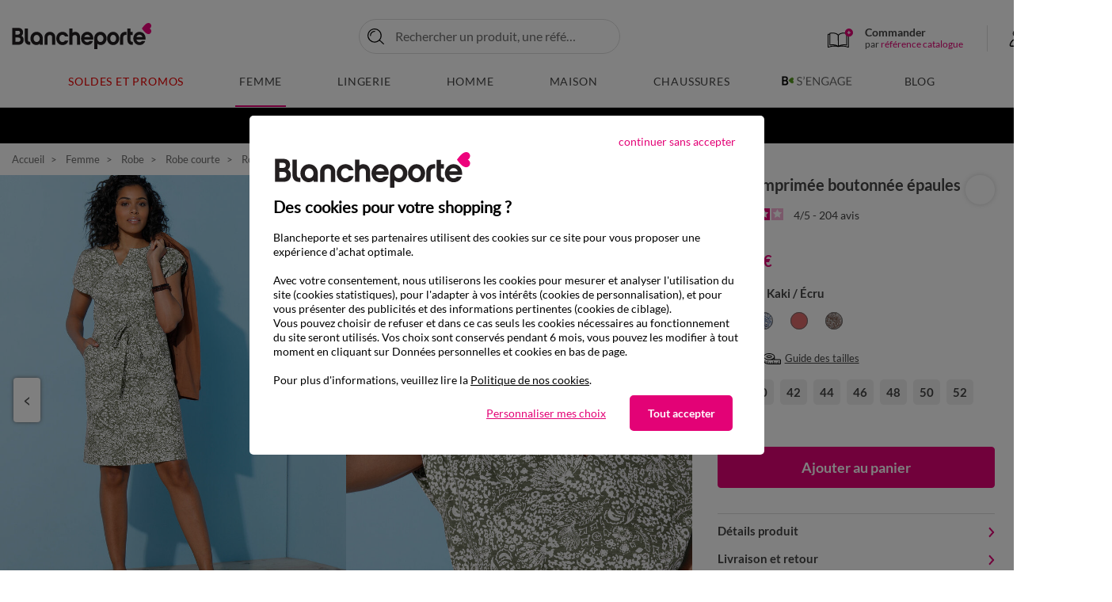

--- FILE ---
content_type: text/html;charset=UTF-8
request_url: https://www.blancheporte.fr/fr_FR/p/robe-imprimee-boutonnee-epaules/501029-02.html
body_size: 41972
content:
<!DOCTYPE html>
<html lang="fr-FR" xmlns:og='http://ogp.me/ns#'>
<head>
<!--[if gt IE 9]><!-->
<script type="text/javascript">
    var tCPrivacyTagManager = "gtm";
</script>



    <script type="text/javascript" src="https://cdn.trustcommander.net/privacy/439/privacy_v2_26.js"></script>


<script>
    // Declaration constant JS
    var bpConstants = {
        getWishlistIdUrl: "/on/demandware.store/Sites-BlancheporteFR-Site/fr_FR/Wishlist-GetIDsList",
        getRetentionUrl: "/on/demandware.store/Sites-BlancheporteFR-Site/fr_FR/Newsletter-Show?retention=true",
        productsInCartUrl: "/fr_FR/Cart-ProductsInCart",
        incentiveUrl: "/on/demandware.store/Sites-BlancheporteFR-Site/fr_FR/Cart-Incentive",
        popinsUrl: "/on/demandware.store/Sites-BlancheporteFR-Site/fr_FR/Popins-Show",
        showPushUrl: "/fr_FR/Pushs-Show",
        sendViewProductUrl: "/on/demandware.store/Sites-BlancheporteFR-Site/fr_FR/Einstein-SendViewProduct",
        loadSetAsideProducts: "/on/demandware.store/Sites-BlancheporteFR-Site/fr_FR/SetAside-Load",
        labelArticlesSimilaires: "Articles<br/>similaires",
        isQuickviewEnable: true,
        isQuickviewABTestEnable: false,
        isViewOneColumnABTestEnable: false,
    }
</script>

<link rel="preload" href="/on/demandware.static/Sites-BlancheporteFR-Site/-/fr_FR/v1768968238457/js/main.js" as="script" />
<script src="/on/demandware.static/Sites-BlancheporteFR-Site/-/fr_FR/v1768968238457/js/main.js"></script>



<script src="/on/demandware.static/Sites-BlancheporteFR-Site/-/fr_FR/v1768968238457/js/initServiceWorker.js"></script>



    <link rel="preload" href="/on/demandware.static/Sites-BlancheporteFR-Site/-/fr_FR/v1768968238457/js/app_netreviews.js" as="script" />
    <script defer src="/on/demandware.static/Sites-BlancheporteFR-Site/-/fr_FR/v1768968238457/js/app_netreviews.js"
        
        >
    </script>

    <link rel="preload" href="/on/demandware.static/Sites-BlancheporteFR-Site/-/fr_FR/v1768968238457/js/productDetail.js" as="script" />
    <script defer src="/on/demandware.static/Sites-BlancheporteFR-Site/-/fr_FR/v1768968238457/js/productDetail.js"
        
        >
    </script>



<!--<![endif]-->
<meta charset=UTF-8>

<meta http-equiv="x-ua-compatible" content="ie=edge"/>

<meta name="viewport" content="width=device-width, initial-scale=1.0, maximum-scale=3.0, user-scalable=yes"/>






    


    <title>Robe imprim&eacute;e boutonn&eacute;e &eacute;paules, kaki / &eacute;cru | Blancheporte</title>
    <meta name="description" content="Robe imprim&eacute;e boutonn&eacute;e &eacute;paules &agrave; petit prix sur Blancheporte ✅ Nombreux coloris ✅ Nombreuses tailles ✅ Echanges et retours gratuits."/>
    <meta name="title" content="Robe imprim&eacute;e boutonn&eacute;e &eacute;paules, kaki / &eacute;cru | Blancheporte"/>

<meta name="keywords" content="V&ecirc;tements Femme, Linge de Maison, Grande Taille : Qualit&eacute; &amp; Petits Prix &ndash; Blancheporte"/>


    
        <link rel="preconnect" href="https://via.batch.com"/>
    
        <link rel="preconnect" href="https://bat.bing.com/"/>
    
        <link rel="preconnect" href="https://t.contentsquare.net/"/>
    
        <link rel="preconnect" href="https://partner.blancheporte.fr/"/>
    
        <link rel="preconnect" href="https://static.hotjar.com/"/>
    
        <link rel="preconnect" href="https://s.kk-resources.com/"/>
    
        <link rel="preconnect" href="https://blancheporte.piwik.pro/"/>
    
        <link rel="preconnect" href="https://tags.creativecdn.com/"/>
    
        <link rel="preconnect" href="https://cdn.taboola.com/"/>
    
        <link rel="preconnect" href="https://tk.blancheporte.fr/"/>
    
        <link rel="preconnect" href="https://cdn.trustcommander.net/"/>
    
        <link rel="preconnect" href="https://player.vimeo.com/"/>
    



    <meta name="p:domain_verify" content="2a059fe540915ec7af5e7e055449a618"/>

<meta name="google-site-verification" content="A6_g21DjdOtor2uQuV1mE9pSU6KRx-A1LWqL7rUVS7c" />







    <script type="speculationrules">
       {
    "prerender": [
        {
            "source": "document",
            "where": {
                "and": [
                    {
                        "selector_matches": ".page:not([data-action='Home-Show']) .logo-home, .pdp .back-history"
                    }
                ]
            },
            "eagerness": "immediate"
        }
    ]
}
    </script>



<link rel="manifest" href="/manifest.webmanifest"/>

<!--  Gestion Favicon selon device -->
<link rel="apple-touch-icon" sizes="48x48" href="/on/demandware.static/Sites-BlancheporteFR-Site/-/default/dw7924e95f/images/app/48-48.png"/>
<link rel="apple-touch-icon" sizes="72x72" href="/on/demandware.static/Sites-BlancheporteFR-Site/-/default/dw3d91b8e4/images/app/72-72.png"/>
<link rel="apple-touch-icon" sizes="96x96" href="/on/demandware.static/Sites-BlancheporteFR-Site/-/default/dwb4b8f7f7/images/app/96-96.png"/>
<link rel="apple-touch-icon" sizes="144x144" href="/on/demandware.static/Sites-BlancheporteFR-Site/-/default/dwc5523931/images/app/144-144.png"/>
<link rel="apple-touch-icon" sizes="192x192" href="/on/demandware.static/Sites-BlancheporteFR-Site/-/default/dw15d23379/images/app/192-192.png"/>
<link rel="apple-touch-icon" sizes="512x512" href="/on/demandware.static/Sites-BlancheporteFR-Site/-/default/dw09af7fd4/images/app/512-512.png"/>
<link rel="icon" type="image/png" sizes="192x192"  href="/on/demandware.static/Sites-BlancheporteFR-Site/-/default/dw957e5ee6/images/favicons/android-icon-192x192.png"  />
<link rel="icon" type="image/png" sizes="32x32" href="/on/demandware.static/Sites-BlancheporteFR-Site/-/default/dwcaa8e969/images/favicons/favicon-32x32.png" />
<link rel="icon" type="image/png" sizes="96x96" href="/on/demandware.static/Sites-BlancheporteFR-Site/-/default/dw0424a7a7/images/favicons/favicon-96x96.png" />
<link rel="icon" type="image/png" sizes="16x16" href="/on/demandware.static/Sites-BlancheporteFR-Site/-/default/dw80fe55b2/images/favicons/favicon-16x16.png" />


<link rel="preload" href="/on/demandware.static/Sites-BlancheporteFR-Site/-/default/dw3f9d9aaa/fonts/Lato-Regular.woff2" as="font" type="font/woff2" crossorigin="anonymous" />
<link rel="preload" href="/on/demandware.static/Sites-BlancheporteFR-Site/-/default/dw80e3af3e/fonts/Lato-Bold.woff2" as="font" type="font/woff2" crossorigin="anonymous" />


<style>
    @font-face {
        font-family: 'Lato';
        font-style: normal;
        font-weight: normal;
        font-display: swap;
        src: url('/on/demandware.static/Sites-BlancheporteFR-Site/-/default/dw3f9d9aaa/fonts/Lato-Regular.woff2') format('woff2');
    }

    @font-face {
        font-family: 'Lato';
        font-style: normal;
        font-weight: 700;
        font-display: swap;
        src: url('/on/demandware.static/Sites-BlancheporteFR-Site/-/default/dw80e3af3e/fonts/Lato-Bold.woff2') format('woff2');
    }
</style>

<link rel="preload" href="/on/demandware.static/Sites-BlancheporteFR-Site/-/fr_FR/v1768968238457/css/global.css" as="style" />
<link rel="stylesheet" href="/on/demandware.static/Sites-BlancheporteFR-Site/-/fr_FR/v1768968238457/css/global.css" />


    <link rel="preload" href="/on/demandware.static/Sites-BlancheporteFR-Site/-/fr_FR/v1768968238457/css/netreviews.css" as="style" />
    <link rel="stylesheet" href="/on/demandware.static/Sites-BlancheporteFR-Site/-/fr_FR/v1768968238457/css/netreviews.css"  />

    <link rel="preload" href="/on/demandware.static/Sites-BlancheporteFR-Site/-/fr_FR/v1768968238457/css/detail.css" as="style" />
    <link rel="stylesheet" href="/on/demandware.static/Sites-BlancheporteFR-Site/-/fr_FR/v1768968238457/css/detail.css"  />




<link rel="stylesheet" href="/on/demandware.static/Sites-BlancheporteFR-Site/-/fr_FR/v1768968238457/css/switchWebApp.css" />


    
    
        <link rel="alternate" href="https://www.blancheporte.be/fr_BE/p/robe-imprimee-boutonnee-epaules/501029-02.html" hreflang="fr-be"/>
        
    

    
        <link rel="alternate" href="https://www.blancheporte.be/nl_BE/p/bedrukte-jurk-met-knoopsluiting-aan-de-schouders/501029-02.html" hreflang="nl-be"/>
        
    

    
        <link rel="alternate" href="https://www.blancheporte.fr/fr_FR/p/robe-imprimee-boutonnee-epaules/501029-02.html" hreflang="fr"/>
        
            <link rel="alternate" href="https://www.blancheporte.fr/fr_FR/p/robe-imprimee-boutonnee-epaules/501029-02.html" hreflang="x-default"/> 
        
    











<!-- Google Optimize declaration -->



<!-- Datalayer declaration -->
<script>
    var dataLayer = [];
    var dataLayerEvents = [];
    var currentVariant = {};
</script>



    
        
        

    
    <script type="text/javascript">
        if(dataLayerEvents) {
            dataLayerEvents.push({"event":"pageview","p_page":{"p_template":"Descente produit","p_type":"ficheProduit","p_templateficheProduit":"defaut","p_soustype":"defaut","p_gabaritFP":"Fiche Produit","p_cat1":"Femme","p_codeUnivers":"FR01","p_cat2":"Robe","p_codeBoutique":"FR0103","p_cat3":"Robe courte","p_codeSousRayon":"FR010308","p_pays":"FR","p_langue":"fr","p_heureServeur":"04:27:55"},"s_search":{},"pr_product":{"pr_nm":"Robe imprimée boutonnée épaules","pr_id":"501029-02","pr_fm":"501029","pr_col":"02","pr_refco":"6533221","pr_codaha":"892","pr_libcol":"kaki / écru","pr_stk":"En stock","pr_modSto":"PCOM","pr_px":"39,99","pr_perso":"false","pr_bc":"FR01:Femme/FR0103:Robe/FR010308:Robe courte","pr_urlVis":"/on/demandware.static/-/Sites-blancheporte-catalog-master/default/dweaa6c290/images/BP/FRA/produits/vis_zoomx/5/0/1/0/501029-02-visuel_vue1.jpg"},"u_user":{"u_loginStatus":"unloggeed","u_preIdentification":false,"u_typeClient":"-","u_groups":["Astro_GENERIQUE","Everyone","Unregistered"],"u_abtests":[]}});
        }
    </script>
   
        
        
    
    <!-- Google Tag Manager -->
    <script>
        (function(w,d,s,l,i){w[l]=w[l]||[];w[l].push({'gtm.start':
        new Date().getTime(),event:'gtm.js'});var f=d.getElementsByTagName(s)[0],
        j=d.createElement(s),dl=l!='dataLayer'?'&l='+l:'';j.async=true;j.src=
        'https://www.googletagmanager.com/gtm.js' +'?id='+i+dl;f.parentNode.insertBefore(j,f);
        })(window,document,'script','dataLayer', 'GTM-KCK9BKB');
    </script>





    <meta property="og:type" content="Blancheporte.fr:product" />
    <meta property="og:site_name" content="Blancheporte.fr"/>
    
        <meta property="og:url" content="https://www.blancheporte.fr/fr_FR/p/robe-imprimee-boutonnee-epaules/501029-02.html"/>
    

    <meta property="og:title" content="Robe imprim&eacute;e boutonn&eacute;e &eacute;paules, kaki / &eacute;cru | Blancheporte"/>
    <meta property="og:description" content="Robe imprim&eacute;e boutonn&eacute;e &eacute;paules &agrave; petit prix sur Blancheporte ✅ Nombreux coloris ✅ Nombreuses tailles ✅ Echanges et retours gratuits."/>
    
        
            
                <meta property="og:image" content="/on/demandware.static/-/Sites-blancheporte-catalog-master/default/dweaa6c290/images/BP/FRA/produits/vis_zoomx/5/0/1/0/501029-02-visuel_vue1.jpg"/>
            
                <meta property="og:image" content="/on/demandware.static/-/Sites-blancheporte-catalog-master/default/dw3b4a923d/images/BP/FRA/produits/vis_zoomx_2/5/0/1/0/501029-02-visuel_vue2.jpg"/>
            
                <meta property="og:image" content="/on/demandware.static/-/Sites-blancheporte-catalog-master/default/dw480e993a/images/BP/FRA/produits/vis_zoomx_3/5/0/1/0/501029-02-visuel_vue3.jpg"/>
            
                <meta property="og:image" content="/on/demandware.static/-/Sites-blancheporte-catalog-master/default/dwbb614fe5/images/BP/FRA/produits/vis_zoomx_4/5/0/1/0/501029-02-visuel_vue4.jpg"/>
            
                <meta property="og:image" content="/on/demandware.static/-/Sites-blancheporte-catalog-master/default/dwdd194957/images/BP/FRA/produits/vis_zoomx_5/5/0/1/0/501029-02-visuel_vue5.jpg"/>
            
                <meta property="og:image" content="/on/demandware.static/-/Sites-blancheporte-catalog-master/default/dwecfdafc0/images/BP/FRA/produits/vis_zoomx_6/5/0/1/0/501029-02-visuel_vue6.jpg"/>
            
                <meta property="og:image" content="/on/demandware.static/-/Sites-blancheporte-catalog-master/default/dwf29ce2b0/images/BP/FRA/produits/vis_mat_rfp/5/0/1/0/501029-02-visuel_zoom_matiere.jpg"/>
            
        
    



<link
    rel="stylesheet"
    href="/on/demandware.static/Sites-BlancheporteFR-Site/-/fr_FR/v1768968238457/css/shoppableimages.css"
/>
<link
    rel="stylesheet"
    href="/on/demandware.static/Sites-BlancheporteFR-Site/-/fr_FR/v1768968238457/css/shoppableimagesInit.css"
/>







    <link rel="canonical" href="https://www.blancheporte.fr/fr_FR/p/robe-imprimee-boutonnee-epaules/501029-02.html"/>

<script type="text/javascript">//<!--
/* <![CDATA[ (head-active_data.js) */
var dw = (window.dw || {});
dw.ac = {
    _analytics: null,
    _events: [],
    _category: "",
    _searchData: "",
    _anact: "",
    _anact_nohit_tag: "",
    _analytics_enabled: "true",
    _timeZone: "Europe/Paris",
    _capture: function(configs) {
        if (Object.prototype.toString.call(configs) === "[object Array]") {
            configs.forEach(captureObject);
            return;
        }
        dw.ac._events.push(configs);
    },
	capture: function() { 
		dw.ac._capture(arguments);
		// send to CQ as well:
		if (window.CQuotient) {
			window.CQuotient.trackEventsFromAC(arguments);
		}
	},
    EV_PRD_SEARCHHIT: "searchhit",
    EV_PRD_DETAIL: "detail",
    EV_PRD_RECOMMENDATION: "recommendation",
    EV_PRD_SETPRODUCT: "setproduct",
    applyContext: function(context) {
        if (typeof context === "object" && context.hasOwnProperty("category")) {
        	dw.ac._category = context.category;
        }
        if (typeof context === "object" && context.hasOwnProperty("searchData")) {
        	dw.ac._searchData = context.searchData;
        }
    },
    setDWAnalytics: function(analytics) {
        dw.ac._analytics = analytics;
    },
    eventsIsEmpty: function() {
        return 0 == dw.ac._events.length;
    }
};
/* ]]> */
// -->
</script>
<script type="text/javascript">//<!--
/* <![CDATA[ (head-cquotient.js) */
var CQuotient = window.CQuotient = {};
CQuotient.clientId = 'bdjg-BlancheporteFR';
CQuotient.realm = 'BDJG';
CQuotient.siteId = 'BlancheporteFR';
CQuotient.instanceType = 'prd';
CQuotient.locale = 'fr_FR';
CQuotient.fbPixelId = '__UNKNOWN__';
CQuotient.activities = [];
CQuotient.cqcid='';
CQuotient.cquid='';
CQuotient.cqeid='';
CQuotient.cqlid='';
CQuotient.apiHost='api.cquotient.com';
/* Turn this on to test against Staging Einstein */
/* CQuotient.useTest= true; */
CQuotient.useTest = ('true' === 'false');
CQuotient.initFromCookies = function () {
	var ca = document.cookie.split(';');
	for(var i=0;i < ca.length;i++) {
	  var c = ca[i];
	  while (c.charAt(0)==' ') c = c.substring(1,c.length);
	  if (c.indexOf('cqcid=') == 0) {
		CQuotient.cqcid=c.substring('cqcid='.length,c.length);
	  } else if (c.indexOf('cquid=') == 0) {
		  var value = c.substring('cquid='.length,c.length);
		  if (value) {
		  	var split_value = value.split("|", 3);
		  	if (split_value.length > 0) {
			  CQuotient.cquid=split_value[0];
		  	}
		  	if (split_value.length > 1) {
			  CQuotient.cqeid=split_value[1];
		  	}
		  	if (split_value.length > 2) {
			  CQuotient.cqlid=split_value[2];
		  	}
		  }
	  }
	}
}
CQuotient.getCQCookieId = function () {
	if(window.CQuotient.cqcid == '')
		window.CQuotient.initFromCookies();
	return window.CQuotient.cqcid;
};
CQuotient.getCQUserId = function () {
	if(window.CQuotient.cquid == '')
		window.CQuotient.initFromCookies();
	return window.CQuotient.cquid;
};
CQuotient.getCQHashedEmail = function () {
	if(window.CQuotient.cqeid == '')
		window.CQuotient.initFromCookies();
	return window.CQuotient.cqeid;
};
CQuotient.getCQHashedLogin = function () {
	if(window.CQuotient.cqlid == '')
		window.CQuotient.initFromCookies();
	return window.CQuotient.cqlid;
};
CQuotient.trackEventsFromAC = function (/* Object or Array */ events) {
try {
	if (Object.prototype.toString.call(events) === "[object Array]") {
		events.forEach(_trackASingleCQEvent);
	} else {
		CQuotient._trackASingleCQEvent(events);
	}
} catch(err) {}
};
CQuotient._trackASingleCQEvent = function ( /* Object */ event) {
	if (event && event.id) {
		if (event.type === dw.ac.EV_PRD_DETAIL) {
			CQuotient.trackViewProduct( {id:'', alt_id: event.id, type: 'raw_sku'} );
		} // not handling the other dw.ac.* events currently
	}
};
CQuotient.trackViewProduct = function(/* Object */ cqParamData){
	var cq_params = {};
	cq_params.cookieId = CQuotient.getCQCookieId();
	cq_params.userId = CQuotient.getCQUserId();
	cq_params.emailId = CQuotient.getCQHashedEmail();
	cq_params.loginId = CQuotient.getCQHashedLogin();
	cq_params.product = cqParamData.product;
	cq_params.realm = cqParamData.realm;
	cq_params.siteId = cqParamData.siteId;
	cq_params.instanceType = cqParamData.instanceType;
	cq_params.locale = CQuotient.locale;
	
	if(CQuotient.sendActivity) {
		CQuotient.sendActivity(CQuotient.clientId, 'viewProduct', cq_params);
	} else {
		CQuotient.activities.push({activityType: 'viewProduct', parameters: cq_params});
	}
};
/* ]]> */
// -->
</script>


   <script type="application/ld+json">
        {"@context":"http://schema.org/","@type":"Product","name":"Robe imprimée boutonnée épaules","description":"Voici une robe que vous ne voudrez plus quitter ! Rehaussée d'un imprimé de saison, elle se prêtera à toutes les occasions grâce à son élégance intemporelle et sa coupe résolument féminine.","mpn":"501029-02","sku":"501029-02","brand":"Blancheporte","image":["/on/demandware.static/-/Sites-blancheporte-catalog-master/default/dweaa6c290/images/BP/FRA/produits/vis_zoomx/5/0/1/0/501029-02-visuel_vue1.jpg","/on/demandware.static/-/Sites-blancheporte-catalog-master/default/dw3b4a923d/images/BP/FRA/produits/vis_zoomx_2/5/0/1/0/501029-02-visuel_vue2.jpg"],"offers":{"url":"https://www.blancheporte.fr/fr_FR/p/robe-imprimee-boutonnee-epaules/501029-02.html","@type":"Offer","priceCurrency":"EUR","price":"39.99","availability":"http://schema.org/InStock","itemCondition":"https://schema.org/NewCondition"},"aggregateRating":{"@type":"AggregateRating","ratingValue":4.0245,"reviewCount":204,"worstRating":1,"bestRating":5}}
    </script>


   <script type="application/ld+json">
        {"@context":"http://schema.org/","@type":"BreadcrumbList","itemListElement":[{"@type":"ListItem","position":1,"name":"Accueil","item":"https://www.blancheporte.fr/"},{"@type":"ListItem","position":2,"name":"Femme","item":"https://www.blancheporte.fr/fr_FR/c/femme/"},{"@type":"ListItem","position":3,"name":"Robe","item":"https://www.blancheporte.fr/fr_FR/c/femme/univers-femme/toute-la-mode-femme/robe/"},{"@type":"ListItem","position":4,"name":"Robe courte","item":"https://www.blancheporte.fr/fr_FR/c/femme/univers-femme/toute-la-mode-femme/robe/robe-courte/"},{"@type":"ListItem","position":5,"name":"Robe imprimée boutonnée épaules"}]}
    </script>


<script type="text/javascript">//<!--
/* <![CDATA[ (head-active_data.js) */
var dw = (window.dw || {});
dw.ac = {
    _analytics: null,
    _events: [],
    _category: "",
    _searchData: "",
    _anact: "",
    _anact_nohit_tag: "",
    _analytics_enabled: "true",
    _timeZone: "Europe/Paris",
    _capture: function(configs) {
        if (Object.prototype.toString.call(configs) === "[object Array]") {
            configs.forEach(captureObject);
            return;
        }
        dw.ac._events.push(configs);
    },
	capture: function() { 
		dw.ac._capture(arguments);
		// send to CQ as well:
		if (window.CQuotient) {
			window.CQuotient.trackEventsFromAC(arguments);
		}
	},
    EV_PRD_SEARCHHIT: "searchhit",
    EV_PRD_DETAIL: "detail",
    EV_PRD_RECOMMENDATION: "recommendation",
    EV_PRD_SETPRODUCT: "setproduct",
    applyContext: function(context) {
        if (typeof context === "object" && context.hasOwnProperty("category")) {
        	dw.ac._category = context.category;
        }
        if (typeof context === "object" && context.hasOwnProperty("searchData")) {
        	dw.ac._searchData = context.searchData;
        }
    },
    setDWAnalytics: function(analytics) {
        dw.ac._analytics = analytics;
    },
    eventsIsEmpty: function() {
        return 0 == dw.ac._events.length;
    }
};
/* ]]> */
// -->
</script>
<script type="text/javascript">//<!--
/* <![CDATA[ (head-cquotient.js) */
var CQuotient = window.CQuotient = {};
CQuotient.clientId = 'bdjg-BlancheporteFR';
CQuotient.realm = 'BDJG';
CQuotient.siteId = 'BlancheporteFR';
CQuotient.instanceType = 'prd';
CQuotient.locale = 'fr_FR';
CQuotient.fbPixelId = '__UNKNOWN__';
CQuotient.activities = [];
CQuotient.cqcid='';
CQuotient.cquid='';
CQuotient.cqeid='';
CQuotient.cqlid='';
CQuotient.apiHost='api.cquotient.com';
/* Turn this on to test against Staging Einstein */
/* CQuotient.useTest= true; */
CQuotient.useTest = ('true' === 'false');
CQuotient.initFromCookies = function () {
	var ca = document.cookie.split(';');
	for(var i=0;i < ca.length;i++) {
	  var c = ca[i];
	  while (c.charAt(0)==' ') c = c.substring(1,c.length);
	  if (c.indexOf('cqcid=') == 0) {
		CQuotient.cqcid=c.substring('cqcid='.length,c.length);
	  } else if (c.indexOf('cquid=') == 0) {
		  var value = c.substring('cquid='.length,c.length);
		  if (value) {
		  	var split_value = value.split("|", 3);
		  	if (split_value.length > 0) {
			  CQuotient.cquid=split_value[0];
		  	}
		  	if (split_value.length > 1) {
			  CQuotient.cqeid=split_value[1];
		  	}
		  	if (split_value.length > 2) {
			  CQuotient.cqlid=split_value[2];
		  	}
		  }
	  }
	}
}
CQuotient.getCQCookieId = function () {
	if(window.CQuotient.cqcid == '')
		window.CQuotient.initFromCookies();
	return window.CQuotient.cqcid;
};
CQuotient.getCQUserId = function () {
	if(window.CQuotient.cquid == '')
		window.CQuotient.initFromCookies();
	return window.CQuotient.cquid;
};
CQuotient.getCQHashedEmail = function () {
	if(window.CQuotient.cqeid == '')
		window.CQuotient.initFromCookies();
	return window.CQuotient.cqeid;
};
CQuotient.getCQHashedLogin = function () {
	if(window.CQuotient.cqlid == '')
		window.CQuotient.initFromCookies();
	return window.CQuotient.cqlid;
};
CQuotient.trackEventsFromAC = function (/* Object or Array */ events) {
try {
	if (Object.prototype.toString.call(events) === "[object Array]") {
		events.forEach(_trackASingleCQEvent);
	} else {
		CQuotient._trackASingleCQEvent(events);
	}
} catch(err) {}
};
CQuotient._trackASingleCQEvent = function ( /* Object */ event) {
	if (event && event.id) {
		if (event.type === dw.ac.EV_PRD_DETAIL) {
			CQuotient.trackViewProduct( {id:'', alt_id: event.id, type: 'raw_sku'} );
		} // not handling the other dw.ac.* events currently
	}
};
CQuotient.trackViewProduct = function(/* Object */ cqParamData){
	var cq_params = {};
	cq_params.cookieId = CQuotient.getCQCookieId();
	cq_params.userId = CQuotient.getCQUserId();
	cq_params.emailId = CQuotient.getCQHashedEmail();
	cq_params.loginId = CQuotient.getCQHashedLogin();
	cq_params.product = cqParamData.product;
	cq_params.realm = cqParamData.realm;
	cq_params.siteId = cqParamData.siteId;
	cq_params.instanceType = cqParamData.instanceType;
	cq_params.locale = CQuotient.locale;
	
	if(CQuotient.sendActivity) {
		CQuotient.sendActivity(CQuotient.clientId, 'viewProduct', cq_params);
	} else {
		CQuotient.activities.push({activityType: 'viewProduct', parameters: cq_params});
	}
};
/* ]]> */
// -->
</script>

</head>


<body class="" >



    <div class="switch-app-mode"></div>
    <script>
        // Declaration constant JS
        var appConstants = {
            androidPopinUrl: "/on/demandware.store/Sites-BlancheporteFR-Site/fr_FR/Popins-Android",
            iosPopinUrl: "/on/demandware.store/Sites-BlancheporteFR-Site/fr_FR/Popins-Ios",
            isIosPopinActivated: true,
            isAndroidPopinActivated: true,
            iosAndroidPopinCookieTime: 1,
            timeAfterLoginIos: 90
        }
    </script>


<div class="page" data-action="Product-Show" data-querystring="pid=501029-02" >

<header data-visenze="true">
    <nav class="main-nav" role="navigation">
        <div class="header container">
            <div class="row">
                <div class="header-main col-12">

                    
                    
                        <div class="navbar-header brand">
                            
                            
                            
                            <a class="logo-home" href="/" title="V&ecirc;tements Femme, Linge de Maison, Grande Taille : Qualit&eacute; &amp; Petits Prix &ndash; Blancheporte Accueil" aria-label="V&ecirc;tements Femme, Linge de Maison, Grande Taille : Qualit&eacute; &amp; Petits Prix &ndash; Blancheporte Accueil">
                                <img src="https://www.blancheporte.fr/on/demandware.static/-/Sites/default/dw57a3f4f1/header/logo.svg" alt="Logo Blancheporte"/>
                                <span class="hidden-md-down baseline"></span>
                            </a>
                        </div>
                    


                    
<div class="layer-search ">
       <div class="site-search">
              <form
              class="main-search"
              role="search"
                     action="/fr_FR/Search-Show"
                     method="get"
                     name="simpleSearch">

                     
                     
                     
                     <button type="button" aria-label="Retourner au menu" class="go-back-menu-button"></button>
                     <div class="search-form-inputs">
                            <input class="form-control search-main-input js-check-input-pattern-on-input"
                                   type="text"
                                   name="q"
                                   value=""
                                   placeholder="Rechercher un produit, une r&eacute;f&eacute;rence..."
                                   autocomplete="off"
                                   aria-label="Saisir un mot cl&eacute; ou un num&eacute;ro d'article"
                                   data-input-pattern="^[A-Za-z0-9àáâãäåçèéêëìíîïðòóôõöùúûüýÿÀÁÂÃÄÅÇÈÉÊËÌÍÎÏÐÒÓÔÕÖÙÚÛÜÝŸ\,.'’ -]*$"/>
                            <div class="fa fa-search"></div>
                            <input type="hidden" value="fr_FR" name="lang"/>
                            <button type="submit" class="js-submit-btn">Ok</button>
                            <button  type="button" name="reset-button" class="reset-button js-reset-btn d-md-none" aria-label="Clear search keywords"></button>
                     </div>
                     <div class="suggestions-wrapper" data-url="/on/demandware.store/Sites-BlancheporteFR-Site/fr_FR/SearchServices-GetSuggestions?q=">
                            <div class="suggestions js-default-suggestions">
    <div class="suggestions-default-panel">
        



    <!-- dwMarker="content" dwContentID="61b18656f5b273382f86aeb04a" -->
    
    <style>
.suggestions .suggestions-container-right .suggestions-item-infos .wrapper-decote{
	left: 5.9375rem !important;
}
</style>
<div class="suggestions-type">Nous vous recommandons</div>
<ul class="suggestions-recos-container">
	<li class="suggestions-reco">
		<a href="https://www.blancheporte.fr/fr_FR/c/lingerie/univers-lingerie/toute-la-mode-lingerie/pyjama/">Pyjama</a>
	</li>
	<li class="suggestions-reco">
		<a href="https://www.blancheporte.fr/fr_FR/c/maison/literie/toute-la-literie/couette/">Couette</a>
	</li>
	<li class="suggestions-reco">
		<a href="https://www.blancheporte.fr/fr_FR/c/femme/univers-femme/toute-la-mode-femme/pull-et-gilet/pull--/">Pull</a>
	</li>
	<li class="suggestions-reco">
		<a href="https://www.blancheporte.fr/fr_FR/c/femme/univers-femme/toute-la-mode-femme/pull-et-gilet/gilet/">Gilet</a>
	</li>
	<li class="suggestions-reco">
		<a href="https://www.blancheporte.fr/fr_FR/c/lingerie/univers-lingerie/toute-la-mode-lingerie/nuit/chemise-de-nuit-courte/">Chemise de nuit</a>
	</li>
	<li class="suggestions-reco">
		<a href="https://www.blancheporte.fr/fr_FR/c/maison/linge-de-lit/tout-le-linge-de-lit/drap-housse/">Drap-housse</a>
	</li>
<li class="suggestions-reco">
		<a href="https://www.blancheporte.fr/fr_FR/c/maison/literie/toute-la-literie/couverture/">Couverture</a>
	</li>
</ul>
    <!-- END_dwmarker -->


        
	 


	


	
		
		<div data-layer-event="{&quot;event&quot;:&quot;promotion impression&quot;,&quot;e_action&quot;:&quot;Promotion Impression&quot;,&quot;e_category&quot;:&quot;Ecommerce&quot;,&quot;promo&quot;:{&quot;slot_id&quot;:&quot;layer-recherche-zone-nos-selections-slot&quot;,&quot;asset_name&quot;:null,&quot;asset_id&quot;:&quot;PE26_S04_NEWCO_LR&quot;,&quot;promo_name&quot;:&quot;&quot;,&quot;promo_id&quot;:&quot;&quot;}}" data-layer-click="{&quot;event&quot;:&quot;promotion click&quot;,&quot;e_action&quot;:&quot;Promotion Click&quot;,&quot;e_category&quot;:&quot;Ecommerce&quot;,&quot;promo&quot;:{&quot;slot_id&quot;:&quot;layer-recherche-zone-nos-selections-slot&quot;,&quot;asset_name&quot;:null,&quot;asset_id&quot;:&quot;PE26_S04_NEWCO_LR&quot;,&quot;promo_name&quot;:&quot;&quot;,&quot;promo_id&quot;:&quot;&quot;}}">
			
			
			<div class="suggestions-type">Nos sélections</div>
<div class="suggestions-selections-container">
    <a href="https://www.blancheporte.fr/fr_FR/c/femme/univers-femme/en-ce-moment/nouveautes/" class="suggestions-selection">
        <img data-src="https://www.blancheporte.fr/on/demandware.static/-/Library-Sites-BlancheporteShared/default/dwd9cc76d9/com/com-encart-recherche/PE26/S04/femme.webp" src="[data-uri]" class="lazyload" alt="Nouvelle collection Femme" />
        <span>Nouvelle collection Femme</span>
    </a>
    <a href="https://www.blancheporte.fr/fr_FR/c/lingerie/univers-lingerie/en-ce-moment/nouveautes/" class="suggestions-selection">
        <img data-src="https://www.blancheporte.fr/on/demandware.static/-/Library-Sites-BlancheporteShared/default/dw169f3c43/com/com-encart-recherche/PE26/S04/lingerie.webp" src="[data-uri]" class="lazyload" alt="Nouvelle collection Lingerie" />
        <span>Nouvelle collection Lingerie</span>
    </a>
    <a href="https://www.blancheporte.fr/fr_FR/c/tendances/univers-tendances/selections/nouveautes-maison/" class="suggestions-selection">
        <img data-src="https://www.blancheporte.fr/on/demandware.static/-/Library-Sites-BlancheporteShared/default/dw58c76355/com/com-encart-recherche/PE26/S04/maison.webp" src="[data-uri]" class="lazyload" alt="Nouvelle collection Maison" />
        <span>Nouvelle collection Maison</span>
    </a>
    <a href="https://www.blancheporte.fr/fr_FR/c/homme/univers-homme/en-ce-moment/nouveautes/" class="suggestions-selection">
        <img data-src="https://www.blancheporte.fr/on/demandware.static/-/Library-Sites-BlancheporteShared/default/dwbde7c953/com/com-encart-recherche/PE26/S04/homme.webp" src="[data-uri]" class="lazyload" alt="Nouvelle collection Homme" />
        <span>Nouvelle collection Homme</span>
    </a>
</div>
		</div>
	
 
	
    </div>
</div>
                     </div>
                     <div class="layer-search-close">
                            <button type="button" class="js-layer-search-close"></button>
                     </div>

              </form>
       </div>
</div>
                    <div class="navbar-header-icons">
                        <div class="navbar-header-icons_left d-flex align-items-stretch">
                            <div class="catalog-order-header d-none d-lg-block">
                                <a class="catalog-order-link" href="/fr_FR/Cart-Show#direct-order" aria-label="&lt;span&gt;Commander&lt;/span&gt;&lt;br&gt;par &lt;span class=&quot;ref&quot;&gt;r&eacute;f&eacute;rence catalogue&lt;/span&gt;">
                                    <span class="fa-catalog"></span>
                                    <p class="catalog-order-text">
                                        <span>Commander</span><br>par <span class="ref">référence catalogue</span>
                                    </p>
                                </a>
                            </div>
                            <div class="d-lg-flex d-none align-items-center language-selection">
    
</div>
                        </div>
                        








<div id="header-account" class="d-md-flex">
    <div class="js-login-icon dropdown auto quick-close header-account-element d-none d-md-block">
        <a href="https://www.blancheporte.fr/fr_FR/Login-Show" class="p-2 d-block" data-toggle="dropdown" aria-haspopup="true" aria-expanded="false" data-display="static" aria-label="Mon compte">
            <!-- account -->
            <span class="icon-account-disconnected animated-element deco-icon position-relative"></span>
        </a>

        <div class="dropdown-menu account-menu layer-hovering p-3 mt-4" id="dropdown-header-account-disconnected">
            
            <a class="account-menu-item d-flex align-items-center" href="https://www.blancheporte.fr/fr_FR/Account-Show" aria-label="Mon compte"><span class="lazyload header-account-dropdown-icon icon-account"></span><span class="account-label">Mon compte</span></a>
            <a class="account-menu-item d-flex align-items-center" href="https://www.blancheporte.fr/fr_FR/Order-History" aria-label="Mes commandes"><span class="lazyload header-account-dropdown-icon icon-my-orders"></span><span class="account-label">Mes commandes</span></a>
            <a class="account-menu-item d-flex align-items-center" href="https://www.blancheporte.fr/fr_FR/Account-EditProfile" aria-label="Mes informations"><span class="lazyload header-account-dropdown-icon icon-user-infos"></span><span class="account-label">Mes informations</span></a>
            <a class="account-menu-item d-flex align-items-center" href="https://www.blancheporte.fr/fr_FR/Address-List" aria-label="Mes adresses"><span class="lazyload header-account-dropdown-icon icon-user-address"></span><span class="account-label">Mes adresses</span></a>
            
            <a class="account-menu-item d-flex align-items-center" href="https://www.blancheporte.fr/fr_FR/Account-EditProfile" aria-label="Mes pr&eacute;f&eacute;rences de communication"><span class="lazyload header-account-dropdown-icon icon-user-com-pref"></span><span class="account-label">Mes pr&eacute;f&eacute;rences de communication</span></a>
            <a class="account-menu-item d-flex align-items-center" href="https://www.blancheporte.fr/fr_FR/faq.html" aria-label="Aide"><span class="lazyload header-account-dropdown-icon icon-user-help"></span><span class="account-label">Aide</span></a>
            
                <a class="mt-3 dropdown-btn" id="header-account-login-link" href="https://www.blancheporte.fr/fr_FR/Login-Show" aria-label="Me connecter"><span class="lazyload header-account-dropdown-icon icon-user-connect mr-2"></span><span class="account-label">Me connecter</span></a>
                <a class="mt-2 dropdown-btn" id="header-account-create-account-link" href="https://www.blancheporte.fr/fr_FR/Login-Show" aria-label="Cr&eacute;er mon compte"><span class="lazyload header-account-dropdown-icon icon-user-create mr-2"></span><span class="account-label">Cr&eacute;er mon compte</span></a>
            
        </div>
    </div>

    <button class="fa fa-search border-0 js-show-search d-md-none"></button>

    <a href="https://www.blancheporte.fr/fr_FR/Wishlist-Show" class="header-account-element header-wishlist header-wishlist-empty hidden-sm-down">
        <!-- wishlist -->
        <svg class="svg-elem svg-heart-wishlist-filled" xmlns="http://www.w3.org/2000/svg" viewBox="0 0 27.723 23.5" role="img" aria-label="Wishlist"><g data-name="Groupe 46" transform="translate(-1.218 -1.25)"><path fill="none" stroke="#000" stroke-linecap="round" stroke-linejoin="round" stroke-miterlimit="10" stroke-width="1.5" d="M21.026 2.527A4.78 4.78 0 0018.682 2c-2.7 0-4.98 2.461-5.654 5.566a8.232 8.232 0 00-2.59-4.4A4.716 4.716 0 007.345 2c-4.453 0-5.683 4.453-5.3 7.822.439 3.6 2.7 9.345 10.927 14.149V24a.029.029 0 00.028-.029.029.029 0 01.029.029v-.029C19.18 20.4 21.992 16.3 23.193 12.956" data-name="Tracé 124"/><circle cx="4" cy="4" r="4" fill="#e30276" data-name="Ellipse 165" transform="translate(20.942 2.758)"/></g></svg>
        <svg class="svg-elem svg-heart-border" xmlns="http://www.w3.org/2000/svg" viewBox="0 0 72.441 72.06" role="img" aria-label="Wishlist"><path fill="none" stroke="#454545" stroke-linecap="round" stroke-linejoin="round" stroke-miterlimit="10" stroke-width="5.166" d="M53.545 2.59c-8.217 0-15.274 7.5-17.33 16.968C34.162 10.001 27.209 2.59 18.889 2.59c-13.486 0-17.33 13.576-16.08 23.846 1.25 10.896 8.307 28.491 33.406 43.049h0c25.189-14.557 32.156-32.152 33.406-43.049C70.874 16.166 67.124 2.59 53.545 2.59z" data-name="Tracé 513"/></svg>
    </a>

    <div class="icon minicart header-account-element d-flex">
        
<div class="minicart-total minicart-empty hide-link-med js-minicart-icon dropdown auto quick-close" data-url="https://www.blancheporte.fr/on/demandware.store/Sites-BlancheporteFR-Site/fr_FR/Cart-Minipanier">
    <a class="minicart-link js-minicart-link p-1" href="https://www.blancheporte.fr/fr_FR/Cart-Show"
        title="0 article dans le panier"
        aria-label="0 article dans le panier"
        data-toggle="dropdown" aria-haspopup="true" aria-expanded="false" data-display="static">
        <svg class="svg-elem svg-cart-filled" xmlns="http://www.w3.org/2000/svg" viewBox="0 0 25.882 23.479" role="img" aria-label="0 article dans le panier"><g data-name="Groupe 45"><g data-name="Groupe 43"><g data-name="Groupe 37"><path d="M21.039 23.479H1.961a1.969 1.969 0 01-1.5-.7 1.955 1.955 0 01-.437-1.59L2.49 6.603a1.933 1.933 0 011.937-1.614h11.945a.587.587 0 010 1.174H4.456a.76.76 0 00-.763.646L1.198 21.395a.84.84 0 00.176.646.739.739 0 00.587.264h19.078a.739.739 0 00.587-.264.84.84 0 00.176-.646l-1.644-9.744a.582.582 0 011.145-.205l1.643 9.743a1.955 1.955 0 01-.44 1.585 1.909 1.909 0 01-1.467.705z" data-name="Tracé 40"/></g><g data-name="Groupe 38"><path d="M16.637 6.163h-.235a.587.587 0 010-1.174h.235a.587.587 0 110 1.174z" data-name="Tracé 41"/></g><g data-name="Groupe 40"><path d="M16.05 5.87a.589.589 0 01-.587-.587 4.109 4.109 0 00-8.218 0 .587.587 0 11-1.174 0 5.283 5.283 0 1110.566 0 .571.571 0 01-.587.587z" data-name="Tracé 43"/></g><g data-name="Groupe 41"><circle cx="1.174" cy="1.174" r="1.174" data-name="Ellipse 65" transform="translate(5.631 8.071)"/></g><g data-name="Groupe 42"><circle cx="1.174" cy="1.174" r="1.174" data-name="Ellipse 66" transform="translate(14.758 8.071)"/></g></g><g data-name="Groupe 44"><circle cx="3.669" cy="3.669" r="3.669" fill="#e30276" data-name="Ellipse 67" transform="translate(18.544 2.495)"/></g></g></svg>
        <svg class="svg-elem svg-cart-empty" xmlns="http://www.w3.org/2000/svg" viewBox="0 0 22.502 23" role="img" aria-label="0 article dans le panier"><g data-name="Groupe 45"><g data-name="Panier vide"><path d="M20.609 23.001H1.921a1.929 1.929 0 01-1.466-.69 1.915 1.915 0 01-.431-1.553L2.439 6.469a1.893 1.893 0 011.897-1.581h13.829a1.915 1.915 0 011.9 1.581l2.413 14.289a1.915 1.915 0 01-.431 1.553 1.87 1.87 0 01-1.438.69zM4.365 6.038a.745.745 0 00-.748.632L1.174 20.959a.823.823 0 00.173.632.724.724 0 00.575.259h18.687a.724.724 0 00.575-.262.823.823 0 00.173-.632L18.941 6.67a.745.745 0 00-.748-.632z" data-name="Tracé 168"/><path d="M15.722 5.75a.577.577 0 01-.575-.575 4.025 4.025 0 10-8.05 0 .575.575 0 01-1.15 0 5.175 5.175 0 0110.35 0 .559.559 0 01-.575.575z" data-name="Tracé 170"/><circle cx="1.15" cy="1.15" r="1.15" data-name="Ellipse 222" transform="translate(5.516 7.906)"/><circle cx="1.15" cy="1.15" r="1.15" data-name="Ellipse 223" transform="translate(14.457 7.906)"/></g></g></svg>
        <span class="minicart-quantity d-none">
            0
        </span>
    </a>
    
        <div class="dropdown-menu minicart-wrapper hidden-md-down js-minicart layer-hovering" id="dropdown-minicart"></div>
    
    
</div>
<input type="hidden" id="bpCodePromo" name="bpCodePromo" value="" />

    </div>
</div>
                    </div>

                    
                    
                        <div class="navbar-header-menu">
                            <button class="navbar-toggler d-md-none" data-toggle="collapse" type="button" aria-controls="bp-navbar" aria-expanded="false" aria-label="Afficher le menu"></button>
                        </div>
                    

                </div>
            </div>
        </div>
        
        
        





<button aria-label="Rechercher" class="search-menu-button"></button>
<button aria-label="Close Menu" class="close-menu-button"></button>

<div class="main-menu navbar navbar-expand-md" id="bp-navbar">
    <div class="collapse navbar-collapse">
        <ul class="navbar-nav mx-auto navbar-nav-root">
            
                
                    
                        <li class="dropdown menu-root" dlmi="FR12" dlml="Soldes et Promos">
                            <a href="/fr_FR/c/soldes-et-promos/" data-sub-menu-bg="/on/demandware.static/-/Sites-blancheporte-catalog-storefront-fr/default/dwd3b48533/encart-layer-mobile/category-banner-mobile-soldes.webp" id="FR12" class="dropdown-toggle menu-root-title text-uppercase" data-toggle="dropdown" aria-haspopup="true" aria-expanded="false" data-display="static" aria-label="Soldes et Promos">
                                <img src="[data-uri]" width="56px" height="56px" data-src="https://www.blancheporte.fr/on/demandware.static/-/Sites-blancheporte-catalog-storefront-fr/default/dwee9c33ce/encart-layer-mobile/thumbnail-image-soldes.webp" alt="" class="round-img lazyload rounded-circle mr-2" />
                                <span>Soldes et Promos</span>
                            </a>
                            
                                <div class="dropdown-menu container-fluid layer-menu submenu">
                                    <div class="layer-menu-content">
                                        
                                            <ul class="navbar-nav mx-auto">
                                                
                                                    <li class="dropdown submenu-root auto quick-close" dlmn2i="FR1001-1" dlmn2l="Soldes Femme">
                                                        <a href="/fr_FR/c/soldes-et-promos/soldes-femme/" id="FR1001-1" class="dropdown-toggle submenu-root-title" data-sub-menu-bg="/on/demandware.static/-/Sites-blancheporte-catalog-storefront-fr/default/dwd3b48533/encart-layer-mobile/category-banner-mobile-soldes.webp" data-toggle="dropdown" aria-haspopup="true" aria-expanded="false" data-display="static" aria-label="Soldes Femme">
                                                            <img src="[data-uri]" width="56px" height="56px" data-src="https://www.blancheporte.fr/on/demandware.static/-/Sites-blancheporte-catalog-storefront-fr/default/dwee9c33ce/encart-layer-mobile/thumbnail-image-soldes.webp" alt="" class="round-img lazyload rounded-circle mr-2" />
                                                            <span>Soldes Femme</span>
                                                        </a>
                                                        <div class="dropdown-menu container-fluid layer-menu">
    
    <div class="container layer-menu-content">
        <div class="layer-menu-links col-12 col-xl-8 p mb-4 mb-md-0">
            
                
                    
                    
                    <div class="mb-md-5 mobile-order p">
                        <div id="FR1001P-1" class="layer-menu-links-title text-uppercase js-open-layer" data-libelleMobile="Tout voir" data-libelleDesktop="Toute la mode femme" dlsi="FR1001P-1" dlsl="Toute la mode femme" >
                            <span>Toute la mode femme</span>
                        </div>
                        <div class="layer-collapse">
                            
                                <div class="layer-menu-link-panel  p" dlsi="FR100103-1" dlsl="Robe" >
                                    <a class="layer-menu-link" id="FR100103-1" href="/fr_FR/c/soldes-et-promos/soldes-femme/toute-la-mode-femme/robe/" aria-label="Robe">
                                        <span>
                                            Robe
                                            
                                        </span>
                                        
                                    </a>
                                </div>
                            
                                <div class="layer-menu-link-panel  p" dlsi="FR100108-1" dlsl="Pull et gilet" >
                                    <a class="layer-menu-link" id="FR100108-1" href="/fr_FR/c/soldes-et-promos/soldes-femme/toute-la-mode-femme/pull-et-gilet/" aria-label="Pull et gilet">
                                        <span>
                                            Pull et gilet
                                            
                                        </span>
                                        
                                    </a>
                                </div>
                            
                                <div class="layer-menu-link-panel  p" dlsi="FR100102-1" dlsl="Tunique, chemisier et blouse" >
                                    <a class="layer-menu-link" id="FR100102-1" href="/fr_FR/c/soldes-et-promos/soldes-femme/toute-la-mode-femme/tunique-chemisier-et-blouse/" aria-label="Tunique, chemisier et blouse">
                                        <span>
                                            Tunique, chemisier et blouse
                                            
                                        </span>
                                        
                                    </a>
                                </div>
                            
                                <div class="layer-menu-link-panel  p" dlsi="FR100101-1" dlsl="T-shirt et d&eacute;bardeur" >
                                    <a class="layer-menu-link" id="FR100101-1" href="/fr_FR/c/soldes-et-promos/soldes-femme/toute-la-mode-femme/t-shirt-et-debardeur/" aria-label="T-shirt et d&eacute;bardeur">
                                        <span>
                                            T-shirt et d&eacute;bardeur
                                            
                                        </span>
                                        
                                    </a>
                                </div>
                            
                                <div class="layer-menu-link-panel  p" dlsi="FR100106-1" dlsl="Pantalon et short" >
                                    <a class="layer-menu-link" id="FR100106-1" href="/fr_FR/c/soldes-et-promos/soldes-femme/toute-la-mode-femme/pantalon-et-short/" aria-label="Pantalon et short">
                                        <span>
                                            Pantalon et short
                                            
                                        </span>
                                        
                                    </a>
                                </div>
                            
                                <div class="layer-menu-link-panel  p" dlsi="FR100107-1" dlsl="Jean" >
                                    <a class="layer-menu-link" id="FR100107-1" href="/fr_FR/c/soldes-et-promos/soldes-femme/toute-la-mode-femme/jean/" aria-label="Jean">
                                        <span>
                                            Jean
                                            
                                        </span>
                                        
                                    </a>
                                </div>
                            
                                <div class="layer-menu-link-panel  p" dlsi="FR100104-1" dlsl="Jupe" >
                                    <a class="layer-menu-link" id="FR100104-1" href="/fr_FR/c/soldes-et-promos/soldes-femme/toute-la-mode-femme/jupe/" aria-label="Jupe">
                                        <span>
                                            Jupe
                                            
                                        </span>
                                        
                                    </a>
                                </div>
                            
                                <div class="layer-menu-link-panel  p" dlsi="FR100109-1" dlsl="Veste et manteau" >
                                    <a class="layer-menu-link" id="FR100109-1" href="/fr_FR/c/soldes-et-promos/soldes-femme/toute-la-mode-femme/veste-et-manteau/" aria-label="Veste et manteau">
                                        <span>
                                            Veste et manteau
                                            
                                        </span>
                                        
                                    </a>
                                </div>
                            
                                <div class="layer-menu-link-panel  p" dlsi="FR100112-1" dlsl="Maillot de bain" >
                                    <a class="layer-menu-link" id="FR100112-1" href="/fr_FR/c/soldes-et-promos/soldes-femme/toute-la-mode-femme/maillot-de-bain/" aria-label="Maillot de bain">
                                        <span>
                                            Maillot de bain
                                            
                                        </span>
                                        
                                    </a>
                                </div>
                            
                                <div class="layer-menu-link-panel last  p" dlsi="FR100111-1" dlsl="Accessoires et bijoux" >
                                    <a class="layer-menu-link" id="FR100111-1" href="/fr_FR/c/soldes-et-promos/soldes-femme/toute-la-mode-femme/accessoires-et-bijoux/" aria-label="Accessoires et bijoux">
                                        <span>
                                            Accessoires et bijoux
                                            
                                        </span>
                                        
                                    </a>
                                </div>
                            
                            
                                <div class="layer-menu-link-panel d-md-none" dlsl="Toute la mode femme" dlsi="FR1001P-1">
                                    <a href="/fr_FR/c/soldes-et-promos/soldes-femme/toute-la-mode-femme/" class="layer-menu-link see-more">Voir tout</a>
                                </div>
                            
                        </div>
                    </div>
                
            
                
                    
                    
                    <div class="mb-md-5 mobile-order s">
                        <div id="FR1001C-1" class="layer-menu-links-title text-uppercase js-open-layer" data-libelleMobile="" data-libelleDesktop="Collections" dlsi="FR1001C-1" dlsl="Collections" >
                            <span>Collections</span>
                        </div>
                        <div class="layer-collapse">
                            
                                <div class="layer-menu-link-panel  s" dlsi="FR100140-1" dlsl="Grande Taille" >
                                    <a class="layer-menu-link" id="FR100140-1" href="/fr_FR/c/soldes-et-promos/soldes-femme/collections/grande-taille/" aria-label="Grande Taille">
                                        <span>
                                            Grande Taille
                                            
                                                <br>
                                                <span class="sub-title-cat">Jusqu'au 58</span>
                                            
                                        </span>
                                        
                                    </a>
                                </div>
                            
                                <div class="layer-menu-link-panel last  s" dlsi="FR100141-1" dlsl="Collection Petites"  style='margin-bottom : 300px'>
                                    <a class="layer-menu-link" id="FR100141-1" href="https://www.blancheporte.fr/fr_FR/c/femme/univers-femme/collections/special-petites/" aria-label="Collection Petites">
                                        <span>
                                            Collection Petites
                                            
                                                <br>
                                                <span class="sub-title-cat">Pour les moins d'1m60</span>
                                            
                                        </span>
                                        
                                    </a>
                                </div>
                            
                            
                        </div>
                    </div>
                
            
                
                    
                    
                    <div class="mb-md-5 mobile-order t">
                        <div id="FR1001S-1" class="layer-menu-links-title text-uppercase js-open-layer" data-libelleMobile="" data-libelleDesktop="En ce moment" dlsi="FR1001S-1" dlsl="En ce moment" >
                            <span>En ce moment</span>
                        </div>
                        <div class="layer-collapse">
                            
                                <div class="layer-menu-link-panel  t" dlsi="FR100170-1" dlsl="Coups de coeur Soldes femme" >
                                    <a class="layer-menu-link" id="FR100170-1" href="/fr_FR/c/soldes-et-promos/soldes-femme/en-ce-moment/coups-de-coeur-soldes-femme/" aria-label="Coups de coeur Soldes femme">
                                        <span>
                                            Coups de coeur Soldes femme
                                            
                                        </span>
                                        
                                    </a>
                                </div>
                            
                                <div class="layer-menu-link-panel  t" dlsi="FR100172-1" dlsl="Petits prix" >
                                    <a class="layer-menu-link" id="FR100172-1" href="https://www.blancheporte.fr/fr_FR/c/soldes-et-promos/soldes-femme/?pmax=20&amp;pmin=0" aria-label="Petits prix">
                                        <span>
                                            Petits prix
                                            
                                        </span>
                                        
                                    </a>
                                </div>
                            
                                <div class="layer-menu-link-panel  t" dlsi="FR100176-1" dlsl="Sport et d&eacute;tente" >
                                    <a class="layer-menu-link" id="FR100176-1" href="https://www.blancheporte.fr/fr_FR/c/tendances/univers-tendances/selections/sport-et-detente/tenue-de-sport/" aria-label="Sport et d&eacute;tente">
                                        <span>
                                            Sport et d&eacute;tente
                                            
                                        </span>
                                        
                                    </a>
                                </div>
                            
                                <div class="layer-menu-link-panel last  t" dlsi="FR100173-1" dlsl="S&eacute;lection anti-froid" >
                                    <a class="layer-menu-link" id="FR100173-1" href="https://www.blancheporte.fr/fr_FR/c/tendances/univers-tendances/selections/selection-anti-froid/braver-le-froid/" aria-label="S&eacute;lection anti-froid">
                                        <span>
                                            S&eacute;lection anti-froid
                                            
                                        </span>
                                        
                                    </a>
                                </div>
                            
                            
                        </div>
                    </div>
                
            
        </div>
        <div class="layer-menu-encart col-xl-4 d-xl-flex">
        
            
	 


	



	

		
			<div class="text-center mb-4 asset-container">
				<p>
    <a href="https://www.blancheporte.fr/fr_FR/c/soldes-et-promos/soldes-femme/">
        <picture>
            <source
                media="(min-width: 768px)"
                data-srcset="https://www.blancheporte.fr/on/demandware.static/-/Library-Sites-BlancheporteShared/default/dw6e57b138/com/com-encart-layer/encart-layer-soldes-1.webp"
                type="image/webp"
            >
            <source
                media="(max-width: 767px)"
                data-srcset="https://www.blancheporte.fr/on/demandware.static/-/Library-Sites-BlancheporteShared/default/dw58a24e5f/com/com-encart-layer/encart-layer-soldes-1-mob.webp"
                type="image/webp"
            >

            <img data-src="https://www.blancheporte.fr/on/demandware.static/-/Library-Sites-BlancheporteShared/default/dw6e57b138/com/com-encart-layer/encart-layer-soldes-1.webp" src="[data-uri]" class="lazyload" alt="Découvrez nos soldes" />
        </picture>

        <button aria-label="Voir les soldes" class="poster-link border-0">Voir les soldes</button>
    </a>
</p>

<style>
/* pour avoir le rose sur la sélection de texte */
::selection {
    background-color: #ed037c;
    color: #fff;
}

#FR0144, #FR0291, #FR0343, #FR0244, #FR211C3, #FR213C2, #FR214C5, #FR215C4, #FR216C2, #FR217C3, #FR218C2, #FR219C2 {
  color: #fa0505 !important;
}

#FR0183, #FR0299, #FR22 {
     color:#ED037C;
}

@media screen and (max-width: 960px) {
  #FR22 {
    display: flex;
    align-items: center;
    height: 4.625rem;
    padding: 0 0 0 1.875rem;
    overflow: hidden;
  }
}

.app #FR22 {
  padding:0;
  height:inherit;
  color:#ffffff;
}

a#FR23 { background-image:url("https://www.blancheporte.fr/on/demandware.static/-/Library-Sites-BlancheporteShared/default/dw57e6a24f/logo-bsengage.svg");background-position: 72px 26px; height: 74px; background-repeat:no-repeat; }

.app a#FR23 {
  background-position: center;  
  height:inherit; 
  width:inherit;
}

.app a#FR12 span {
  color: #ffffff;
  text-wrap: balance;
  text-align: center;
}
/*
.navbar-nav-root li[dlmi="FR23"] .layer-menu-top-panel { background-image:url("https://www.blancheporte.fr/on/demandware.static/-/Library-Sites-BlancheporteShared/default/dw57e6a24f/logo-bsengage.svg");background-position: 64px 38px; background-repeat:no-repeat; }
 */
#FR23 span,
.navbar-nav-root li[dlmi="FR23"] .layer-menu-top-panel span { display:none;}
 
 
@media only screen and (min-width: 960px) {
a#FR23 { background-position: 30px 18px;height: 55px; background-size:60%; width:150px; }
.main-menu .navbar-nav-root li[dlmi="FR23"] .layer-menu-links {column-count: 2;}
}

#FR15 {
  color: #FD785C;
  text-transform:uppercase;
}

@media screen and (max-width: 959px) {
  a#FR15 {
    width: 100%;
    background-image: url("https://www.blancheporte.fr/on/demandware.static/-/Sites-blancheporte-catalog-storefront-fr/default/dw7b0108ab/encart-layer-mobile/thumbnail-image-promos-2.webp");
    background-position: 2%;
    background-repeat: no-repeat;
    background-size: 16%;
    padding-left: 20%;
    font-weight:normal;
  }
}

.app-mode  a#FR15 {
  width: 100%;
  background-image: linear-gradient(0deg, rgba(0, 0, 0, 0.2), rgba(0, 0, 0, 0.2)), url("https://www.blancheporte.fr/on/demandware.static/-/Sites-blancheporte-catalog-storefront-fr/default/dw7b0108ab/encart-layer-mobile/thumbnail-image-promos.webp");
  background-repeat: no-repeat;
  height: 100%;
  background-size: 136%;
  background-position: center;
  padding-left: inherit;
  font-weight:bold;
  opacity: 0.6;
}

.app-mode #FR15 {
  color: #ffffff;
  text-align: center;
}


#ventes-privees {
  color: #E3126E;
  text-transform:uppercase;
}

@media screen and (max-width: 959px) {
  a#ventes-privees {
    width: 100%;
    background-image: url("https://staging-eu01-blancheporte.demandware.net/on/demandware.static/-/Sites-blancheporte-catalog-storefront-fr/default/dw7b0108ab/encart-layer-mobile/thumbnail-image-VP-2.webp");
    background-position: 2%;
    background-repeat: no-repeat;
    background-size: 16%;
    padding-left: 20%;
    font-weight:normal;
  }
}

.app-mode  a#ventes-privees {
  width: 100%;
  background-image: linear-gradient(0deg, rgba(0, 0, 0, 0.2), rgba(0, 0, 0, 0.2)), url("https://staging-eu01-blancheporte.demandware.net/on/demandware.static/-/Sites-blancheporte-catalog-storefront-fr/default/dw7b0108ab/encart-layer-mobile/thumbnail-image-VP.webp");
  background-repeat: no-repeat;
  height: 100%;
  background-size: 136%;
  background-position: center;
  padding-left: inherit;
  font-weight:bold;
  opacity: 0.6;
}

.app-mode #ventes-privees {
  color: #ffffff;
  text-align: center;
}

.app-mode  a#FR14 {
  width: 100%;
  /* background-image: linear-gradient(0deg, rgba(0, 0, 0, 0.2), rgba(0, 0, 0, 0.2)), url("https://www.blancheporte.fr/on/demandware.static/-/Library-Sites-BlancheporteShared/fr_FR/v1768968238457/noel-app.webp"); */
  background-position: right;
  background-repeat: no-repeat;
  height: 100%;
  background-size: 100%;
  background-position: left;
}

.app-mode #FR14 {
  color: #ffffff;
  text-align: center;
}

.app-mode .back-to-top {
  bottom: 175px;
}


/* ajout de texte TAILLE en css */

/* femme */
#FR01P span::after {
  content:" du 34 au 58";
  display: block;
  line-height: 1.4;
}
@media screen and (max-width: 959px) {
  #FR01C span::after {
    content:" du 34 au 58";
  }
}

#FR01C span {
display:none;
}

#FR01C::before {
  content:"PAR MORPHOLOGIE";
  display: block;
}

/* lingerie */
#FR02P span::after {
  content:" du 85A au 140G";
  display: block;
  line-height: 1.4;
}
@media screen and (max-width: 959px) {
  #FR02C span::after {
    content:" du 85A au 140G";
  }
}

#FR02C span {
display:none;
}

#FR02C::before {
  content:"PAR MORPHOLOGIE";
  display: block;
}

/* bain */
#FR25P span::after {
  content:" du 36 au 58";
  display: block;
  line-height: 1.4;
}
@media screen and (max-width: 959px) {
  #FR25C span::after {
    content:" du 36 au 58";
  }
}

#FR25C span {
display:none;
}

#FR25C::before {
  content:"PAR MORPHOLOGIE";
  display: block;
}

/* chaussures */
#FR0401P span::after {
  content:" jusqu'au 42";
  display: block;
  line-height: 1.4;
}
@media screen and (max-width: 959px) {
  #FR0401C span::after {
    content:" jusqu'au 42";
  }
}

#FR0401C span {
display:none;
}

#FR0401C::before {
  content:"PAR MORPHOLOGIE";
  display: block;
}

/* homme */
#FR03P span::after {
  content:" du XS au 6XL";
  display: block;
  line-height: 1.4;
}
@media screen and (max-width: 959px) {
  #FR03C span::after {
    content:" du XS au 6XL";
  }
}

#FR03C span {
display:none;
}

#FR03C::before {
  content:"PAR MORPHOLOGIE";
  display: block;
}


/* maison */
#FR213C span,
#FR214C span,
#FR215C span,
#FR217C span {
display:none;
}

#FR213C::before  {
  content:"ZOOM SUR";
  display: block;
}


#FR214C::before,
#FR215C::before,
#FR217C::before {
  content:"Broderie personnalisée";
  display: block;
  text-transform:uppercase;
}

/* soldes */
#FR1001C-1 span,
#FR1002C-1 span,
#FR1003C-1 span,
#FR1005C-1 span {
display:none;
}

#FR1001C-1::before,
#FR1002C-1::before,
#FR1003C-1::before {
  content:"PAR MORPHOLOGIE";
  display: block;
}

#FR1005C-1::before {
  content:"Broderie personnalisée";
  display: block;
  text-transform:uppercase;
}


[data-pid*='618452'] .colors-panel [data-color='bélier']{
	order: 1;
}
[data-pid*='618452'] .colors-panel [data-color='taureau']{
	order: 2;
}
[data-pid*='618452'] .colors-panel [data-color='gémeaux']{
	order: 3;
}
[data-pid*='618452'] .colors-panel [data-color='cancer']{
	order: 4;
}
[data-pid*='618452'] .colors-panel [data-color='lion']{
	order: 5;
}
[data-pid*='618452'] .colors-panel [data-color='vierge']{
	order: 6;
}
[data-pid*='618452'] .colors-panel [data-color='balance']{
	order: 7;
}
[data-pid*='618452'] .colors-panel [data-color='scorpion']{
	order: 8;
}
[data-pid*='618452'] .colors-panel [data-color='sagittaire']{
	order: 9;
}
[data-pid*='618452'] .colors-panel [data-color='capricorne']{
	order: 10;
}
[data-pid*='618452'] .colors-panel [data-color='verseau']{
	order: 11;
}
[data-pid*='618452'] .colors-panel [data-color='poissons']{
	order: 12;
}

/* correctif letter spacing CTA layer */
.main-menu .layer-menu-encart .poster-link {
letter-spacing:-0.4px;
}

/* correctif img 256px desktop */
@media (min-width: 1024px) {
   .main-menu .layer-menu-encart img {
       max-width:256px!important;
    }
}

#FR12 {
    color: #EB0000;
}

.app-mode #FR15 span {
  text-wrap: auto;
  font-size: 80%;
}

</style>
			</div>
		

	

 
	
        
        </div>
    </div>
</div>
                                                    </li>
                                                
                                                    <li class="dropdown submenu-root auto quick-close" dlmn2i="FR1002-1" dlmn2l="Soldes Lingerie">
                                                        <a href="/fr_FR/c/soldes-et-promos/soldes-lingerie/" id="FR1002-1" class="dropdown-toggle submenu-root-title" data-sub-menu-bg="/on/demandware.static/-/Sites-blancheporte-catalog-storefront-fr/default/dw3708d323/encart-layer-mobile/category-banner-mobile-soldes-lingerie.webp" data-toggle="dropdown" aria-haspopup="true" aria-expanded="false" data-display="static" aria-label="Soldes Lingerie">
                                                            <img src="[data-uri]" width="56px" height="56px" data-src="https://www.blancheporte.fr/on/demandware.static/-/Sites-blancheporte-catalog-storefront-fr/default/dw48900429/encart-layer-mobile/thumbnail-image-soldes-lingerie.webp" alt="" class="round-img lazyload rounded-circle mr-2" />
                                                            <span>Soldes Lingerie</span>
                                                        </a>
                                                        <div class="dropdown-menu container-fluid layer-menu">
    
    <div class="container layer-menu-content">
        <div class="layer-menu-links col-12 col-xl-8 p mb-4 mb-md-0">
            
                
                    
                    
                    <div class="mb-md-5 mobile-order p">
                        <div id="FR1002P-1" class="layer-menu-links-title text-uppercase js-open-layer" data-libelleMobile="Tout voir" data-libelleDesktop="Toute la mode lingerie" dlsi="FR1002P-1" dlsl="Toute la mode lingerie" >
                            <span>Toute la mode lingerie</span>
                        </div>
                        <div class="layer-collapse">
                            
                                <div class="layer-menu-link-panel  p" dlsi="FR100201-1" dlsl="Soutien-gorge" >
                                    <a class="layer-menu-link" id="FR100201-1" href="/fr_FR/c/soldes-et-promos/soldes-lingerie/toute-la-mode-lingerie/soutien-gorge/" aria-label="Soutien-gorge">
                                        <span>
                                            Soutien-gorge
                                            
                                        </span>
                                        
                                    </a>
                                </div>
                            
                                <div class="layer-menu-link-panel  p" dlsi="FR100202-1" dlsl="Culotte et shorty" >
                                    <a class="layer-menu-link" id="FR100202-1" href="/fr_FR/c/soldes-et-promos/soldes-lingerie/toute-la-mode-lingerie/culotte-et-shorty/" aria-label="Culotte et shorty">
                                        <span>
                                            Culotte et shorty
                                            
                                        </span>
                                        
                                    </a>
                                </div>
                            
                                <div class="layer-menu-link-panel  p" dlsi="FR100203-1" dlsl="Nuit" >
                                    <a class="layer-menu-link" id="FR100203-1" href="/fr_FR/c/soldes-et-promos/soldes-lingerie/toute-la-mode-lingerie/nuit/" aria-label="Nuit">
                                        <span>
                                            Nuit
                                            
                                        </span>
                                        
                                    </a>
                                </div>
                            
                                <div class="layer-menu-link-panel  p" dlsi="FR100206-1" dlsl="Jupon et fond de robe" >
                                    <a class="layer-menu-link" id="FR100206-1" href="/fr_FR/c/soldes-et-promos/soldes-lingerie/toute-la-mode-lingerie/jupon-et-fond-de-robe/" aria-label="Jupon et fond de robe">
                                        <span>
                                            Jupon et fond de robe
                                            
                                        </span>
                                        
                                    </a>
                                </div>
                            
                                <div class="layer-menu-link-panel  p" dlsi="FR100205-1" dlsl="Caraco et t-shirt thermique" >
                                    <a class="layer-menu-link" id="FR100205-1" href="/fr_FR/c/soldes-et-promos/soldes-lingerie/toute-la-mode-lingerie/caraco-et-t-shirt-thermique/" aria-label="Caraco et t-shirt thermique">
                                        <span>
                                            Caraco et t-shirt thermique
                                            
                                        </span>
                                        
                                    </a>
                                </div>
                            
                                <div class="layer-menu-link-panel  p" dlsi="FR100207-1" dlsl="Body et panty" >
                                    <a class="layer-menu-link" id="FR100207-1" href="/fr_FR/c/soldes-et-promos/soldes-lingerie/toute-la-mode-lingerie/body-et-panty/" aria-label="Body et panty">
                                        <span>
                                            Body et panty
                                            
                                        </span>
                                        
                                    </a>
                                </div>
                            
                                <div class="layer-menu-link-panel  p" dlsi="FR100204-1" dlsl="Collant, mi-bas et chaussettes" >
                                    <a class="layer-menu-link" id="FR100204-1" href="/fr_FR/c/soldes-et-promos/soldes-lingerie/toute-la-mode-lingerie/collant-mi-bas-et-chaussettes/" aria-label="Collant, mi-bas et chaussettes">
                                        <span>
                                            Collant, mi-bas et chaussettes
                                            
                                        </span>
                                        
                                    </a>
                                </div>
                            
                                <div class="layer-menu-link-panel last  p" dlsi="FR100208-1" dlsl="Maillot de bain" >
                                    <a class="layer-menu-link" id="FR100208-1" href="https://www.blancheporte.fr/fr_FR/c/soldes-et-promos/soldes-femme/toute-la-mode-femme/maillot-de-bain/" aria-label="Maillot de bain">
                                        <span>
                                            Maillot de bain
                                            
                                        </span>
                                        
                                    </a>
                                </div>
                            
                            
                                <div class="layer-menu-link-panel d-md-none" dlsl="Toute la mode lingerie" dlsi="FR1002P-1">
                                    <a href="/fr_FR/c/soldes-et-promos/soldes-lingerie/toute-la-mode-lingerie/" class="layer-menu-link see-more">Voir tout</a>
                                </div>
                            
                        </div>
                    </div>
                
            
                
                    
                    
                    <div class="mb-md-5 mobile-order s">
                        <div id="FR1002C-1" class="layer-menu-links-title text-uppercase js-open-layer" data-libelleMobile="" data-libelleDesktop="Collections" dlsi="FR1002C-1" dlsl="Collections" >
                            <span>Collections</span>
                        </div>
                        <div class="layer-collapse">
                            
                                <div class="layer-menu-link-panel last  s" dlsi="FR100240-3" dlsl="Poitrines g&eacute;n&eacute;reuses" >
                                    <a class="layer-menu-link" id="FR100240-3" href="https://www.blancheporte.fr/fr_FR/c/lingerie/univers-lingerie/collections/poitrines-genereuses/" aria-label="Poitrines g&eacute;n&eacute;reuses">
                                        <span>
                                            Poitrines g&eacute;n&eacute;reuses
                                            
                                                <br>
                                                <span class="sub-title-cat">Jusqu'au 140F</span>
                                            
                                        </span>
                                        
                                    </a>
                                </div>
                            
                            
                        </div>
                    </div>
                
            
                
                    
                    
                    <div class="mb-md-5 mobile-order t">
                        <div id="FR1002S-1" class="layer-menu-links-title text-uppercase js-open-layer" data-libelleMobile="" data-libelleDesktop="EN CE MOMENT" dlsi="FR1002S-1" dlsl="EN CE MOMENT" >
                            <span>EN CE MOMENT</span>
                        </div>
                        <div class="layer-collapse">
                            
                                <div class="layer-menu-link-panel  t" dlsi="FR100270-1" dlsl="Coups de coeur Soldes lingerie" >
                                    <a class="layer-menu-link" id="FR100270-1" href="/fr_FR/c/soldes-et-promos/soldes-lingerie/en-ce-moment/coups-de-coeur-soldes-lingerie/" aria-label="Coups de coeur Soldes lingerie">
                                        <span>
                                            Coups de coeur Soldes lingerie
                                            
                                        </span>
                                        
                                    </a>
                                </div>
                            
                                <div class="layer-menu-link-panel  t" dlsi="FR100275-1" dlsl="Petits prix" >
                                    <a class="layer-menu-link" id="FR100275-1" href="https://www.blancheporte.fr/fr_FR/c/soldes-et-promos/soldes-lingerie/?pmax=20&amp;pmin=0" aria-label="Petits prix">
                                        <span>
                                            Petits prix
                                            
                                        </span>
                                        
                                    </a>
                                </div>
                            
                                <div class="layer-menu-link-panel  t" dlsi="FR100274-1" dlsl="Lingerie confort" >
                                    <a class="layer-menu-link" id="FR100274-1" href="https://www.blancheporte.fr/fr_FR/c/lingerie/univers-lingerie/en-ce-moment/lingerie-confort/" aria-label="Lingerie confort">
                                        <span>
                                            Lingerie confort
                                            
                                        </span>
                                        
                                    </a>
                                </div>
                            
                                <div class="layer-menu-link-panel last  t" dlsi="FR100276-1" dlsl="Lingerie s&eacute;duction" >
                                    <a class="layer-menu-link" id="FR100276-1" href="https://www.blancheporte.fr/fr_FR/c/lingerie/univers-lingerie/en-ce-moment/lingerie-seduction/" aria-label="Lingerie s&eacute;duction">
                                        <span>
                                            Lingerie s&eacute;duction
                                            
                                        </span>
                                        
                                    </a>
                                </div>
                            
                            
                        </div>
                    </div>
                
            
        </div>
        <div class="layer-menu-encart col-xl-4 d-xl-flex">
        
            
	 


	



	

		
			<div class="text-center mb-4 asset-container">
				<p>
    <a href="https://www.blancheporte.fr/fr_FR/c/soldes-et-promos/soldes-lingerie/">
        <picture>
            <source
                media="(min-width: 768px)"
                data-srcset="https://www.blancheporte.fr/on/demandware.static/-/Library-Sites-BlancheporteShared/default/dw525f8b49/com/com-encart-layer/encart-layer-soldes-1-lingerie.webp"
                type="image/webp"
            >
            <source
                media="(max-width: 767px)"
                data-srcset="https://www.blancheporte.fr/on/demandware.static/-/Library-Sites-BlancheporteShared/default/dw9f5cd6c0/com/com-encart-layer/encart-layer-soldes-1-mob-lingerie.webp"
                type="image/webp"
            >

            <img data-src="https://www.blancheporte.fr/on/demandware.static/-/Library-Sites-BlancheporteShared/default/dw525f8b49/com/com-encart-layer/encart-layer-soldes-1-lingerie.webp" src="[data-uri]" class="lazyload" alt="Découvrez nos soldes" />
        </picture>

        <button aria-label="Voir les soldes" class="poster-link border-0">Voir les soldes</button>
    </a>
</p>
			</div>
		

	

 
	
        
        </div>
    </div>
</div>
                                                    </li>
                                                
                                                    <li class="dropdown submenu-root auto quick-close" dlmn2i="FR1003-1" dlmn2l="Soldes Homme">
                                                        <a href="/fr_FR/c/soldes-et-promos/soldes-homme/" id="FR1003-1" class="dropdown-toggle submenu-root-title" data-sub-menu-bg="/on/demandware.static/-/Sites-blancheporte-catalog-storefront-fr/default/dw5fd3f3d4/encart-layer-mobile/category-banner-mobile-soldes-homme.webp" data-toggle="dropdown" aria-haspopup="true" aria-expanded="false" data-display="static" aria-label="Soldes Homme">
                                                            <img src="[data-uri]" width="56px" height="56px" data-src="https://www.blancheporte.fr/on/demandware.static/-/Sites-blancheporte-catalog-storefront-fr/default/dwf650aaf5/encart-layer-mobile/thumbnail-image-soldes-homme.webp" alt="" class="round-img lazyload rounded-circle mr-2" />
                                                            <span>Soldes Homme</span>
                                                        </a>
                                                        <div class="dropdown-menu container-fluid layer-menu">
    
    <div class="container layer-menu-content">
        <div class="layer-menu-links col-12 col-xl-8 p mb-4 mb-md-0">
            
                
                    
                    
                    <div class="mb-md-5 mobile-order p">
                        <div id="FR1003P-1" class="layer-menu-links-title text-uppercase js-open-layer" data-libelleMobile="Tout voir" data-libelleDesktop="Toute la mode homme" dlsi="FR1003P-1" dlsl="Toute la mode homme" >
                            <span>Toute la mode homme</span>
                        </div>
                        <div class="layer-collapse">
                            
                                <div class="layer-menu-link-panel  p" dlsi="FR100305-1" dlsl="Pull, gilet et veste" >
                                    <a class="layer-menu-link" id="FR100305-1" href="/fr_FR/c/soldes-et-promos/soldes-homme/toute-la-mode-homme/pull-gilet-et-veste/" aria-label="Pull, gilet et veste">
                                        <span>
                                            Pull, gilet et veste
                                            
                                        </span>
                                        
                                    </a>
                                </div>
                            
                                <div class="layer-menu-link-panel  p" dlsi="FR100301-1" dlsl="Tee-shirt, polo et chemise" >
                                    <a class="layer-menu-link" id="FR100301-1" href="/fr_FR/c/soldes-et-promos/soldes-homme/toute-la-mode-homme/tee-shirt-polo-et-chemise/" aria-label="Tee-shirt, polo et chemise">
                                        <span>
                                            Tee-shirt, polo et chemise
                                            
                                        </span>
                                        
                                    </a>
                                </div>
                            
                                <div class="layer-menu-link-panel  p" dlsi="FR100306-1" dlsl="Pantalon et short" >
                                    <a class="layer-menu-link" id="FR100306-1" href="/fr_FR/c/soldes-et-promos/soldes-homme/toute-la-mode-homme/pantalon-et-short/" aria-label="Pantalon et short">
                                        <span>
                                            Pantalon et short
                                            
                                        </span>
                                        
                                    </a>
                                </div>
                            
                                <div class="layer-menu-link-panel  p" dlsi="FR100307-1" dlsl="Pyjama et peignoir" >
                                    <a class="layer-menu-link" id="FR100307-1" href="/fr_FR/c/soldes-et-promos/soldes-homme/toute-la-mode-homme/pyjama-et-peignoir/" aria-label="Pyjama et peignoir">
                                        <span>
                                            Pyjama et peignoir
                                            
                                        </span>
                                        
                                    </a>
                                </div>
                            
                                <div class="layer-menu-link-panel  p" dlsi="FR100308-1" dlsl="Boxer, cale&ccedil;on et chaussettes" >
                                    <a class="layer-menu-link" id="FR100308-1" href="/fr_FR/c/soldes-et-promos/soldes-homme/toute-la-mode-homme/boxer-calecon-et-chaussettes/" aria-label="Boxer, cale&ccedil;on et chaussettes">
                                        <span>
                                            Boxer, cale&ccedil;on et chaussettes
                                            
                                        </span>
                                        
                                    </a>
                                </div>
                            
                                <div class="layer-menu-link-panel last  p" dlsi="FR100309-1" dlsl="Accessoires"  style='margin-bottom : 200px'>
                                    <a class="layer-menu-link" id="FR100309-1" href="/fr_FR/c/soldes-et-promos/soldes-homme/toute-la-mode-homme/accessoires/" aria-label="Accessoires">
                                        <span>
                                            Accessoires
                                            
                                        </span>
                                        
                                    </a>
                                </div>
                            
                            
                                <div class="layer-menu-link-panel d-md-none" dlsl="Toute la mode homme" dlsi="FR1003P-1">
                                    <a href="/fr_FR/c/soldes-et-promos/soldes-homme/toute-la-mode-homme/" class="layer-menu-link see-more">Voir tout</a>
                                </div>
                            
                        </div>
                    </div>
                
            
                
                    
                    
                    <div class="mb-md-5 mobile-order s">
                        <div id="FR1003C-1" class="layer-menu-links-title text-uppercase js-open-layer" data-libelleMobile="" data-libelleDesktop="Collections" dlsi="FR1003C-1" dlsl="Collections" >
                            <span>Collections</span>
                        </div>
                        <div class="layer-collapse">
                            
                                <div class="layer-menu-link-panel last  s" dlsi="FR100340-1" dlsl="Grande Taille" >
                                    <a class="layer-menu-link" id="FR100340-1" href="/fr_FR/c/soldes-et-promos/soldes-homme/collections/grande-taille/" aria-label="Grande Taille">
                                        <span>
                                            Grande Taille
                                            
                                                <br>
                                                <span class="sub-title-cat">Jusqu'au 6XL</span>
                                            
                                        </span>
                                        
                                    </a>
                                </div>
                            
                            
                        </div>
                    </div>
                
            
                
                    
                    
                    <div class="mb-md-5 mobile-order t">
                        <div id="FR1003S-1" class="layer-menu-links-title text-uppercase js-open-layer" data-libelleMobile="" data-libelleDesktop="En ce moment" dlsi="FR1003S-1" dlsl="En ce moment" >
                            <span>En ce moment</span>
                        </div>
                        <div class="layer-collapse">
                            
                                <div class="layer-menu-link-panel  t" dlsi="FR100370-1" dlsl="Coups de coeur Soldes homme" >
                                    <a class="layer-menu-link" id="FR100370-1" href="/fr_FR/c/soldes-et-promos/soldes-homme/en-ce-moment/coups-de-coeur-soldes-homme/" aria-label="Coups de coeur Soldes homme">
                                        <span>
                                            Coups de coeur Soldes homme
                                            
                                        </span>
                                        
                                    </a>
                                </div>
                            
                                <div class="layer-menu-link-panel  t" dlsi="FR100372-01" dlsl="Petits prix" >
                                    <a class="layer-menu-link" id="FR100372-01" href="https://www.blancheporte.fr/fr_FR/c/soldes-et-promos/soldes-homme/?pmax=20&amp;pmin=0" aria-label="Petits prix">
                                        <span>
                                            Petits prix
                                            
                                        </span>
                                        
                                    </a>
                                </div>
                            
                                <div class="layer-menu-link-panel  t" dlsi="FR100373-01" dlsl="Sport et d&eacute;tente" >
                                    <a class="layer-menu-link" id="FR100373-01" href="https://www.blancheporte.fr/fr_FR/c/tendances/univers-tendances/selections/sport-et-detente/vetement-de-sport-homme/" aria-label="Sport et d&eacute;tente">
                                        <span>
                                            Sport et d&eacute;tente
                                            
                                        </span>
                                        
                                    </a>
                                </div>
                            
                                <div class="layer-menu-link-panel last  t" dlsi="FR100376-01" dlsl="S&eacute;lection anti-froid" >
                                    <a class="layer-menu-link" id="FR100376-01" href="https://www.blancheporte.fr/fr_FR/c/tendances/univers-tendances/selections/selection-anti-froid/homme-au-chaud/" aria-label="S&eacute;lection anti-froid">
                                        <span>
                                            S&eacute;lection anti-froid
                                            
                                        </span>
                                        
                                    </a>
                                </div>
                            
                            
                        </div>
                    </div>
                
            
        </div>
        <div class="layer-menu-encart col-xl-4 d-xl-flex">
        
            
	 


	



	

		
			<div class="text-center mb-4 asset-container">
				<p>
    <a href="https://www.blancheporte.fr/fr_FR/c/soldes-et-promos/soldes-homme/">
        <picture>
            <source
                media="(min-width: 768px)"
                data-srcset="https://www.blancheporte.fr/on/demandware.static/-/Library-Sites-BlancheporteShared/default/dw9792c804/com/com-encart-layer/encart-layer-soldes-1-homme.webp"
                type="image/webp"
            >
            <source
                media="(max-width: 767px)"
                data-srcset="https://www.blancheporte.fr/on/demandware.static/-/Library-Sites-BlancheporteShared/default/dw6a563978/com/com-encart-layer/encart-layer-soldes-1-mob-homme.webp"
                type="image/webp"
            >

            <img data-src="https://www.blancheporte.fr/on/demandware.static/-/Library-Sites-BlancheporteShared/default/dw9792c804/com/com-encart-layer/encart-layer-soldes-1-homme.webp" src="[data-uri]" class="lazyload" alt="Découvrez nos soldes" />
        </picture>

        <button aria-label="Voir les soldes" class="poster-link border-0">Voir les soldes</button>
    </a>
</p>
			</div>
		

	

 
	
        
        </div>
    </div>
</div>
                                                    </li>
                                                
                                                    <li class="dropdown submenu-root auto quick-close" dlmn2i="FR1005-1" dlmn2l="Soldes Maison">
                                                        <a href="/fr_FR/c/soldes-et-promos/soldes-maison/" id="FR1005-1" class="dropdown-toggle submenu-root-title" data-sub-menu-bg="/on/demandware.static/-/Sites-blancheporte-catalog-storefront-fr/default/dwd6f84ca4/encart-layer-mobile/category-banner-mobile-soldes-maison.webp" data-toggle="dropdown" aria-haspopup="true" aria-expanded="false" data-display="static" aria-label="Soldes Maison">
                                                            <img src="[data-uri]" width="56px" height="56px" data-src="https://www.blancheporte.fr/on/demandware.static/-/Sites-blancheporte-catalog-storefront-fr/default/dw6b8f637c/encart-layer-mobile/thumbnail-image-soldes-maison.webp" alt="" class="round-img lazyload rounded-circle mr-2" />
                                                            <span>Soldes Maison</span>
                                                        </a>
                                                        <div class="dropdown-menu container-fluid layer-menu">
    
    <div class="container layer-menu-content">
        <div class="layer-menu-links col-12 col-xl-8 p mb-4 mb-md-0">
            
                
                    
                    
                    <div class="mb-md-5 mobile-order p">
                        <div id="FR1005P-1" class="layer-menu-links-title text-uppercase js-open-layer" data-libelleMobile="Tout voir" data-libelleDesktop="Toute la maison" dlsi="FR1005P-1" dlsl="Toute la maison" >
                            <span>Toute la maison</span>
                        </div>
                        <div class="layer-collapse">
                            
                                <div class="layer-menu-link-panel  p" dlsi="FR100501-1" dlsl="Linge de lit" >
                                    <a class="layer-menu-link" id="FR100501-1" href="/fr_FR/c/soldes-et-promos/soldes-maison/toute-la-maison/linge-de-lit/" aria-label="Linge de lit">
                                        <span>
                                            Linge de lit
                                            
                                        </span>
                                        
                                    </a>
                                </div>
                            
                                <div class="layer-menu-link-panel  p" dlsi="FR100502-1" dlsl="Literie" >
                                    <a class="layer-menu-link" id="FR100502-1" href="/fr_FR/c/soldes-et-promos/soldes-maison/toute-la-maison/literie/" aria-label="Literie">
                                        <span>
                                            Literie
                                            
                                        </span>
                                        
                                    </a>
                                </div>
                            
                                <div class="layer-menu-link-panel  p" dlsi="FR100511-1" dlsl="Couette" >
                                    <a class="layer-menu-link" id="FR100511-1" href="/fr_FR/c/soldes-et-promos/soldes-maison/toute-la-maison/couette/" aria-label="Couette">
                                        <span>
                                            Couette
                                            
                                        </span>
                                        
                                    </a>
                                </div>
                            
                                <div class="layer-menu-link-panel  p" dlsi="FR100512-1" dlsl="Enfant" >
                                    <a class="layer-menu-link" id="FR100512-1" href="/fr_FR/c/soldes-et-promos/soldes-maison/toute-la-maison/enfant/" aria-label="Enfant">
                                        <span>
                                            Enfant
                                            
                                        </span>
                                        
                                    </a>
                                </div>
                            
                                <div class="layer-menu-link-panel  p" dlsi="FR100505-1" dlsl="Linge de bain" >
                                    <a class="layer-menu-link" id="FR100505-1" href="/fr_FR/c/soldes-et-promos/soldes-maison/toute-la-maison/linge-de-bain/" aria-label="Linge de bain">
                                        <span>
                                            Linge de bain
                                            
                                        </span>
                                        
                                    </a>
                                </div>
                            
                                <div class="layer-menu-link-panel  p" dlsi="FR100503-1" dlsl="Rideau, voilage et store" >
                                    <a class="layer-menu-link" id="FR100503-1" href="/fr_FR/c/soldes-et-promos/soldes-maison/toute-la-maison/rideau-voilage-et-store/" aria-label="Rideau, voilage et store">
                                        <span>
                                            Rideau, voilage et store
                                            
                                        </span>
                                        
                                    </a>
                                </div>
                            
                                <div class="layer-menu-link-panel  p" dlsi="FR100507-1" dlsl="Linge de table"  style='margin-bottom : 200px'>
                                    <a class="layer-menu-link" id="FR100507-1" href="/fr_FR/c/soldes-et-promos/soldes-maison/toute-la-maison/linge-de-table/" aria-label="Linge de table">
                                        <span>
                                            Linge de table
                                            
                                        </span>
                                        
                                    </a>
                                </div>
                            
                                <div class="layer-menu-link-panel  p" dlsi="FR100504-1" dlsl="D&eacute;co textile" >
                                    <a class="layer-menu-link" id="FR100504-1" href="/fr_FR/c/soldes-et-promos/soldes-maison/toute-la-maison/deco-textile/" aria-label="D&eacute;co textile">
                                        <span>
                                            D&eacute;co textile
                                            
                                        </span>
                                        
                                    </a>
                                </div>
                            
                                <div class="layer-menu-link-panel  p" dlsi="FR100510-1" dlsl="Meuble et d&eacute;coration" >
                                    <a class="layer-menu-link" id="FR100510-1" href="/fr_FR/c/soldes-et-promos/soldes-maison/toute-la-maison/meuble-et-decoration/" aria-label="Meuble et d&eacute;coration">
                                        <span>
                                            Meuble et d&eacute;coration
                                            
                                        </span>
                                        
                                    </a>
                                </div>
                            
                                <div class="layer-menu-link-panel last  p" dlsi="FR100508-1" dlsl="Tapis" >
                                    <a class="layer-menu-link" id="FR100508-1" href="/fr_FR/c/soldes-et-promos/soldes-maison/toute-la-maison/tapis/" aria-label="Tapis">
                                        <span>
                                            Tapis
                                            
                                        </span>
                                        
                                    </a>
                                </div>
                            
                            
                                <div class="layer-menu-link-panel d-md-none" dlsl="Toute la maison" dlsi="FR1005P-1">
                                    <a href="/fr_FR/c/soldes-et-promos/soldes-maison/toute-la-maison/" class="layer-menu-link see-more">Voir tout</a>
                                </div>
                            
                        </div>
                    </div>
                
            
                
                    
                    
                    <div class="mb-md-5 mobile-order s">
                        <div id="FR1005C-1" class="layer-menu-links-title text-uppercase js-open-layer" data-libelleMobile="" data-libelleDesktop="Collections" dlsi="FR1005C-1" dlsl="Collections" >
                            <span>Collections</span>
                        </div>
                        <div class="layer-collapse">
                            
                                <div class="layer-menu-link-panel last  s" dlsi="FR100542-1" dlsl="Linge de bain personnalis&eacute;"  style='margin-bottom : 300px'>
                                    <a class="layer-menu-link" id="FR100542-1" href="https://www.blancheporte.fr/fr_FR/c/maison/linge-de-bain/collections/linge-de-bain-personnalise/" aria-label="Linge de bain personnalis&eacute;">
                                        <span>
                                            Linge de bain personnalis&eacute;
                                            
                                        </span>
                                        
                                    </a>
                                </div>
                            
                            
                        </div>
                    </div>
                
            
                
                    
                    
                    <div class="mb-md-5 mobile-order t">
                        <div id="FR1005S-1" class="layer-menu-links-title text-uppercase js-open-layer" data-libelleMobile="" data-libelleDesktop="EN CE MOMENT" dlsi="FR1005S-1" dlsl="EN CE MOMENT" >
                            <span>EN CE MOMENT</span>
                        </div>
                        <div class="layer-collapse">
                            
                                <div class="layer-menu-link-panel  t" dlsi="FR100570-1" dlsl="Coups de coeur Soldes maison" >
                                    <a class="layer-menu-link" id="FR100570-1" href="/fr_FR/c/soldes-et-promos/soldes-maison/en-ce-moment/coups-de-coeur-soldes-maison/" aria-label="Coups de coeur Soldes maison">
                                        <span>
                                            Coups de coeur Soldes maison
                                            
                                        </span>
                                        
                                    </a>
                                </div>
                            
                                <div class="layer-menu-link-panel  t" dlsi="FR100572-1" dlsl="Petits prix" >
                                    <a class="layer-menu-link" id="FR100572-1" href="https://www.blancheporte.fr/fr_FR/c/soldes-et-promos/soldes-maison/?pmax=20&amp;pmin=0" aria-label="Petits prix">
                                        <span>
                                            Petits prix
                                            
                                        </span>
                                        
                                    </a>
                                </div>
                            
                                <div class="layer-menu-link-panel  t" dlsi="FR100574-1" dlsl="Les marques" >
                                    <a class="layer-menu-link" id="FR100574-1" href="https://www.blancheporte.fr/fr_FR/c/marques/toutes-les-marques-maison/marques-maison/" aria-label="Les marques">
                                        <span>
                                            Les marques
                                            
                                        </span>
                                        
                                    </a>
                                </div>
                            
                                <div class="layer-menu-link-panel last  t" dlsi="FR100575-1" dlsl="Les tendances maison" >
                                    <a class="layer-menu-link" id="FR100575-1" href="https://www.blancheporte.fr/fr_FR/c/tendances/univers-tendances/selections/tendances-maison/" aria-label="Les tendances maison">
                                        <span>
                                            Les tendances maison
                                            
                                        </span>
                                        
                                    </a>
                                </div>
                            
                            
                        </div>
                    </div>
                
            
        </div>
        <div class="layer-menu-encart col-xl-4 d-xl-flex">
        
            
	 


	



	

		
			<div class="text-center mb-4 asset-container">
				<p>
    <a href="https://www.blancheporte.fr/fr_FR/c/soldes-et-promos/soldes-maison/">
        <picture>
            <source
                media="(min-width: 768px)"
                data-srcset="https://www.blancheporte.fr/on/demandware.static/-/Library-Sites-BlancheporteShared/default/dw88d3e815/com/com-encart-layer/encart-layer-soldes-1-maison.webp"
                type="image/webp"
            >
            <source
                media="(max-width: 767px)"
                data-srcset="https://www.blancheporte.fr/on/demandware.static/-/Library-Sites-BlancheporteShared/default/dw69d08f84/com/com-encart-layer/encart-layer-soldes-1-maison-mob.webp"
                type="image/webp"
            >

            <img data-src="https://www.blancheporte.fr/on/demandware.static/-/Library-Sites-BlancheporteShared/default/dw88d3e815/com/com-encart-layer/encart-layer-soldes-1-maison.webp" src="[data-uri]" class="lazyload" alt="Découvrez nos soldes" />
        </picture>

        <button aria-label="Voir les soldes" class="poster-link border-0">Voir les soldes</button>
    </a>
</p>
			</div>
		

	

 
	
        
        </div>
    </div>
</div>
                                                    </li>
                                                
                                                    <li class="dropdown submenu-root auto quick-close" dlmn2i="FR1004-1" dlmn2l="Soldes Chaussures">
                                                        <a href="/fr_FR/c/soldes-et-promos/soldes-chaussures/" id="FR1004-1" class="dropdown-toggle submenu-root-title" data-sub-menu-bg="/on/demandware.static/-/Sites-blancheporte-catalog-storefront-fr/default/dwe41e7665/encart-layer-mobile/category-banner-mobile-soldes-chaussures.webp" data-toggle="dropdown" aria-haspopup="true" aria-expanded="false" data-display="static" aria-label="Soldes Chaussures">
                                                            <img src="[data-uri]" width="56px" height="56px" data-src="https://www.blancheporte.fr/on/demandware.static/-/Sites-blancheporte-catalog-storefront-fr/default/dw11c766a0/encart-layer-mobile/thumbnail-image-soldes-chaussures.webp" alt="" class="round-img lazyload rounded-circle mr-2" />
                                                            <span>Soldes Chaussures</span>
                                                        </a>
                                                        <div class="dropdown-menu container-fluid layer-menu">
    
    <div class="container layer-menu-content">
        <div class="layer-menu-links col-12 col-xl-8 p mb-4 mb-md-0">
            
                
                    
                    
                    <div class="mb-md-5 mobile-order p">
                        <div id="FR0401P-1" class="layer-menu-links-title text-uppercase js-open-layer" data-libelleMobile="Tout voir" data-libelleDesktop="Chaussures Femme" dlsi="FR0401P-1" dlsl="Chaussures Femme" >
                            <span>Chaussures Femme</span>
                        </div>
                        <div class="layer-collapse">
                            
                                <div class="layer-menu-link-panel  p" dlsi="FR040104-1" dlsl="Bottines, boots et bottes" >
                                    <a class="layer-menu-link" id="FR040104-1" href="/fr_FR/c/soldes-et-promos/soldes-chaussures/chaussures-femme/bottines-boots-et-bottes/" aria-label="Bottines, boots et bottes">
                                        <span>
                                            Bottines, boots et bottes
                                            
                                        </span>
                                        
                                    </a>
                                </div>
                            
                                <div class="layer-menu-link-panel  p" dlsi="FR040107-1" dlsl="Derbies et mocassins" >
                                    <a class="layer-menu-link" id="FR040107-1" href="/fr_FR/c/soldes-et-promos/soldes-chaussures/chaussures-femme/derbies-et-mocassins/" aria-label="Derbies et mocassins">
                                        <span>
                                            Derbies et mocassins
                                            
                                        </span>
                                        
                                    </a>
                                </div>
                            
                                <div class="layer-menu-link-panel  p" dlsi="FR040105-1" dlsl="Baskets et tennis" >
                                    <a class="layer-menu-link" id="FR040105-1" href="/fr_FR/c/soldes-et-promos/soldes-chaussures/chaussures-femme/baskets-et-tennis/" aria-label="Baskets et tennis">
                                        <span>
                                            Baskets et tennis
                                            
                                        </span>
                                        
                                    </a>
                                </div>
                            
                                <div class="layer-menu-link-panel  p" dlsi="FR040101-1" dlsl="Sandales et espadrilles" >
                                    <a class="layer-menu-link" id="FR040101-1" href="/fr_FR/c/soldes-et-promos/soldes-chaussures/chaussures-femme/sandales-et-espadrilles/" aria-label="Sandales et espadrilles">
                                        <span>
                                            Sandales et espadrilles
                                            
                                        </span>
                                        
                                    </a>
                                </div>
                            
                                <div class="layer-menu-link-panel  p" dlsi="FR040102-1" dlsl="Escarpins et ballerines" >
                                    <a class="layer-menu-link" id="FR040102-1" href="/fr_FR/c/soldes-et-promos/soldes-chaussures/chaussures-femme/escarpins-et-ballerines/" aria-label="Escarpins et ballerines">
                                        <span>
                                            Escarpins et ballerines
                                            
                                        </span>
                                        
                                    </a>
                                </div>
                            
                                <div class="layer-menu-link-panel last  p" dlsi="FR040103-1" dlsl="Chaussons"  style='margin-bottom : 300px'>
                                    <a class="layer-menu-link" id="FR040103-1" href="/fr_FR/c/soldes-et-promos/soldes-chaussures/chaussures-femme/chaussons/" aria-label="Chaussons">
                                        <span>
                                            Chaussons
                                            
                                        </span>
                                        
                                    </a>
                                </div>
                            
                            
                                <div class="layer-menu-link-panel d-md-none" dlsl="Chaussures Femme" dlsi="FR0401P-1">
                                    <a href="/fr_FR/c/soldes-et-promos/soldes-chaussures/chaussures-femme/" class="layer-menu-link see-more">Voir tout</a>
                                </div>
                            
                        </div>
                    </div>
                
            
                
                    
                    
                    <div class="mb-md-5 mobile-order p">
                        <div id="FR0402P-1" class="layer-menu-links-title text-uppercase js-open-layer" data-libelleMobile="Tout voir" data-libelleDesktop="Chaussures Homme" dlsi="FR0402P-1" dlsl="Chaussures Homme" >
                            <span>Chaussures Homme</span>
                        </div>
                        <div class="layer-collapse">
                            
                                <div class="layer-menu-link-panel last  p" dlsi="FR040207-1-1" dlsl="Toutes les chaussures Homme" >
                                    <a class="layer-menu-link" id="FR040207-1-1" href="/fr_FR/c/soldes-et-promos/soldes-chaussures/chaussures-homme/toutes-les-chaussures-homme/" aria-label="Toutes les chaussures Homme">
                                        <span>
                                            Toutes les chaussures Homme
                                            
                                        </span>
                                        
                                    </a>
                                </div>
                            
                            
                        </div>
                    </div>
                
            
                
                    
                    
                    <div class="mb-md-5 mobile-order p">
                        <div id="FR0402S-1" class="layer-menu-links-title text-uppercase js-open-layer" data-libelleMobile="" data-libelleDesktop="En ce moment" dlsi="FR0402S-1" dlsl="En ce moment" >
                            <span>En ce moment</span>
                        </div>
                        <div class="layer-collapse">
                            
                                <div class="layer-menu-link-panel  p" dlsi="FR04020-1" dlsl="Coups de coeur Soldes chaussures" >
                                    <a class="layer-menu-link" id="FR04020-1" href="/fr_FR/c/soldes-et-promos/soldes-chaussures/en-ce-moment/coups-de-coeur-soldes-chaussures/" aria-label="Coups de coeur Soldes chaussures">
                                        <span>
                                            Coups de coeur Soldes chaussures
                                            
                                        </span>
                                        
                                    </a>
                                </div>
                            
                                <div class="layer-menu-link-panel  p" dlsi="FR040172-01" dlsl="Chaussures en cuir" >
                                    <a class="layer-menu-link" id="FR040172-01" href="https://www.blancheporte.fr/fr_FR/c/chaussures/femme/en-ce-moment/chaussures-en-cuir/" aria-label="Chaussures en cuir">
                                        <span>
                                            Chaussures en cuir
                                            
                                        </span>
                                        
                                    </a>
                                </div>
                            
                                <div class="layer-menu-link-panel last  p" dlsi="FR040178-01" dlsl="Chaussures de sport" >
                                    <a class="layer-menu-link" id="FR040178-01" href="https://www.blancheporte.fr/fr_FR/c/tendances/univers-tendances/selections/sport-et-detente/chaussures-de-sport/" aria-label="Chaussures de sport">
                                        <span>
                                            Chaussures de sport
                                            
                                        </span>
                                        
                                    </a>
                                </div>
                            
                            
                        </div>
                    </div>
                
            
        </div>
        <div class="layer-menu-encart col-xl-4 d-xl-flex">
        
            
	 


	



	

		
			<div class="text-center mb-4 asset-container">
				<p>
    <a href="https://www.blancheporte.fr/fr_FR/c/soldes-et-promos/soldes-chaussures/">
        <picture>
            <source
                media="(min-width: 768px)"
                data-srcset="https://www.blancheporte.fr/on/demandware.static/-/Library-Sites-BlancheporteShared/default/dwfd6d2aa4/com/com-encart-layer/encart-layer-soldes-1-chaussures.webp"
                type="image/webp"
            >
            <source
                media="(max-width: 767px)"
                data-srcset="https://www.blancheporte.fr/on/demandware.static/-/Library-Sites-BlancheporteShared/default/dwb9915ba2/com/com-encart-layer/encart-layer-soldes-1-chaussures-mob.webp"
                type="image/webp"
            >

            <img data-src="https://www.blancheporte.fr/on/demandware.static/-/Library-Sites-BlancheporteShared/default/dwfd6d2aa4/com/com-encart-layer/encart-layer-soldes-1-chaussures.webp" src="[data-uri]" class="lazyload" alt="Découvrez nos soldes" />
        </picture>

        <button aria-label="Voir les soldes" class="poster-link border-0">Voir les soldes</button>
    </a>
</p>
			</div>
		

	

 
	
        
        </div>
    </div>
</div>
                                                    </li>
                                                
                                                
                                            </ul>
                                        
                                    </div>
                                </div>
                            
                        </li>
                    
                
                    
                        <li class="dropdown menu-root" dlmi="FR01" dlml="Femme">
                            <a href="/fr_FR/c/femme/" data-sub-menu-bg="/on/demandware.static/-/Sites-blancheporte-catalog-storefront-fr/default/dwa06b41e4/encart-layer-mobile/category-banner-mobile-femme.webp" id="FR01" class="dropdown-toggle menu-root-title text-uppercase" data-toggle="dropdown" aria-haspopup="true" aria-expanded="false" data-display="static" aria-label="Femme">
                                <img src="[data-uri]" width="56px" height="56px" data-src="https://www.blancheporte.fr/on/demandware.static/-/Sites-blancheporte-catalog-storefront-fr/default/dw20d4236c/encart-layer-mobile/thumbnail-image-femme.webp" alt="" class="round-img lazyload rounded-circle mr-2" />
                                <span>Femme</span>
                            </a>
                            
                                
                                    <div class="dropdown-menu container-fluid layer-menu">
    
    <div class="container layer-menu-content">
        <div class="layer-menu-links col-12 col-xl-8 p mb-4 mb-md-0">
            
                
                    
                    
                    <div class="mb-md-5 mobile-order p">
                        <div id="FR01P" class="layer-menu-links-title text-uppercase js-open-layer" data-libelleMobile="Tout voir" data-libelleDesktop="Toute la mode femme" dlsi="FR01P" dlsl="Toute la mode femme" >
                            <span>Toute la mode femme</span>
                        </div>
                        <div class="layer-collapse">
                            
                                <div class="layer-menu-link-panel  p" dlsi="FR0108" dlsl="Pull et gilet" >
                                    <a class="layer-menu-link" id="FR0108" href="/fr_FR/c/femme/univers-femme/toute-la-mode-femme/pull-et-gilet/" aria-label="Pull et gilet">
                                        <span>
                                            Pull et gilet
                                            
                                        </span>
                                        
                                    </a>
                                </div>
                            
                                <div class="layer-menu-link-panel  p" dlsi="FR0102" dlsl="Chemisier et tunique" >
                                    <a class="layer-menu-link" id="FR0102" href="/fr_FR/c/femme/univers-femme/toute-la-mode-femme/chemisier-et-tunique/" aria-label="Chemisier et tunique">
                                        <span>
                                            Chemisier et tunique
                                            
                                        </span>
                                        
                                    </a>
                                </div>
                            
                                <div class="layer-menu-link-panel  p" dlsi="FR0101" dlsl="T-shirt et d&eacute;bardeur" >
                                    <a class="layer-menu-link" id="FR0101" href="/fr_FR/c/femme/univers-femme/toute-la-mode-femme/t-shirt-et-debardeur/" aria-label="T-shirt et d&eacute;bardeur">
                                        <span>
                                            T-shirt et d&eacute;bardeur
                                            
                                        </span>
                                        
                                    </a>
                                </div>
                            
                                <div class="layer-menu-link-panel  p" dlsi="FR0103" dlsl="Robe" >
                                    <a class="layer-menu-link" id="FR0103" href="/fr_FR/c/femme/univers-femme/toute-la-mode-femme/robe/" aria-label="Robe">
                                        <span>
                                            Robe
                                            
                                        </span>
                                        
                                    </a>
                                </div>
                            
                                <div class="layer-menu-link-panel  p" dlsi="FR0106" dlsl="Pantalon" >
                                    <a class="layer-menu-link" id="FR0106" href="/fr_FR/c/femme/univers-femme/toute-la-mode-femme/pantalon/" aria-label="Pantalon">
                                        <span>
                                            Pantalon
                                            
                                        </span>
                                        
                                    </a>
                                </div>
                            
                                <div class="layer-menu-link-panel  p" dlsi="FR0107" dlsl="Jean" >
                                    <a class="layer-menu-link" id="FR0107" href="/fr_FR/c/femme/univers-femme/toute-la-mode-femme/jean/" aria-label="Jean">
                                        <span>
                                            Jean
                                            
                                        </span>
                                        
                                    </a>
                                </div>
                            
                                <div class="layer-menu-link-panel  p" dlsi="FR0115" dlsl="Legging" >
                                    <a class="layer-menu-link" id="FR0115" href="/fr_FR/c/femme/univers-femme/toute-la-mode-femme/legging/" aria-label="Legging">
                                        <span>
                                            Legging
                                            
                                        </span>
                                        
                                    </a>
                                </div>
                            
                                <div class="layer-menu-link-panel  p" dlsi="FR0104" dlsl="Jupe" >
                                    <a class="layer-menu-link" id="FR0104" href="/fr_FR/c/femme/univers-femme/toute-la-mode-femme/jupe/" aria-label="Jupe">
                                        <span>
                                            Jupe
                                            
                                        </span>
                                        
                                    </a>
                                </div>
                            
                                <div class="layer-menu-link-panel  p" dlsi="FR0105" dlsl="Short" >
                                    <a class="layer-menu-link" id="FR0105" href="/fr_FR/c/femme/univers-femme/toute-la-mode-femme/short/" aria-label="Short">
                                        <span>
                                            Short
                                            
                                        </span>
                                        
                                    </a>
                                </div>
                            
                                <div class="layer-menu-link-panel  p" dlsi="FR0109" dlsl="Veste et manteau" >
                                    <a class="layer-menu-link" id="FR0109" href="/fr_FR/c/femme/univers-femme/toute-la-mode-femme/veste-et-manteau/" aria-label="Veste et manteau">
                                        <span>
                                            Veste et manteau
                                            
                                        </span>
                                        
                                    </a>
                                </div>
                            
                                <div class="layer-menu-link-panel  p" dlsi="FR0110" dlsl="Parka et doudoune" >
                                    <a class="layer-menu-link" id="FR0110" href="/fr_FR/c/femme/univers-femme/toute-la-mode-femme/parka-et-doudoune/" aria-label="Parka et doudoune">
                                        <span>
                                            Parka et doudoune
                                            
                                        </span>
                                        
                                    </a>
                                </div>
                            
                                <div class="layer-menu-link-panel  p" dlsi="FR0112" dlsl="Maillot de bain" >
                                    <a class="layer-menu-link" id="FR0112" href="/fr_FR/c/femme/univers-femme/toute-la-mode-femme/maillot-de-bain/" aria-label="Maillot de bain">
                                        <span>
                                            Maillot de bain
                                            
                                        </span>
                                        
                                    </a>
                                </div>
                            
                                <div class="layer-menu-link-panel  p" dlsi="FR0111" dlsl="Accessoires et bijoux" >
                                    <a class="layer-menu-link" id="FR0111" href="/fr_FR/c/femme/univers-femme/toute-la-mode-femme/accessoires-et-bijoux/" aria-label="Accessoires et bijoux">
                                        <span>
                                            Accessoires et bijoux
                                            
                                        </span>
                                        
                                    </a>
                                </div>
                            
                                <div class="layer-menu-link-panel last  p" dlsi="FR0113" dlsl="Chaussures"  style='margin-bottom : 30px'>
                                    <a class="layer-menu-link" id="FR0113" href="https://www.blancheporte.fr/fr_FR/c/chaussures/femme/" aria-label="Chaussures">
                                        <span>
                                            Chaussures
                                            
                                        </span>
                                        
                                    </a>
                                </div>
                            
                            
                                <div class="layer-menu-link-panel d-md-none" dlsl="Toute la mode femme" dlsi="FR01P">
                                    <a href="/fr_FR/c/femme/univers-femme/toute-la-mode-femme/" class="layer-menu-link see-more">Voir tout</a>
                                </div>
                            
                        </div>
                    </div>
                
            
                
                    
                    
                    <div class="mb-md-5 mobile-order t">
                        <div id="FR01C" class="layer-menu-links-title text-uppercase js-open-layer" data-libelleMobile="" data-libelleDesktop="Collections" dlsi="FR01C" dlsl="Collections" >
                            <span>Collections</span>
                        </div>
                        <div class="layer-collapse">
                            
                                <div class="layer-menu-link-panel  t" dlsi="FR0140" dlsl="Grande Taille" >
                                    <a class="layer-menu-link" id="FR0140" href="/fr_FR/c/femme/univers-femme/collections/grande-taille/" aria-label="Grande Taille">
                                        <span>
                                            Grande Taille
                                            
                                                <br>
                                                <span class="sub-title-cat">Jusqu'au 58</span>
                                            
                                        </span>
                                        
                                    </a>
                                </div>
                            
                                <div class="layer-menu-link-panel last  t" dlsi="FR0145" dlsl="Sp&eacute;cial Petites"  style='margin-bottom : 100px'>
                                    <a class="layer-menu-link" id="FR0145" href="/fr_FR/c/femme/univers-femme/collections/special-petites/" aria-label="Sp&eacute;cial Petites">
                                        <span>
                                            Sp&eacute;cial Petites
                                            
                                                <br>
                                                <span class="sub-title-cat">Pour les moins d'1m60</span>
                                            
                                        </span>
                                        
                                    </a>
                                </div>
                            
                            
                        </div>
                    </div>
                
            
                
                    
                    
                    <div class="mb-md-5 mobile-order s">
                        <div id="FR01S" class="layer-menu-links-title text-uppercase js-open-layer" data-libelleMobile="" data-libelleDesktop="En ce moment" dlsi="FR01S" dlsl="En ce moment" >
                            <span>En ce moment</span>
                        </div>
                        <div class="layer-collapse">
                            
                                <div class="layer-menu-link-panel  s" dlsi="FR0142" dlsl="Nouveaut&eacute;s" >
                                    <a class="layer-menu-link" id="FR0142" href="/fr_FR/c/femme/univers-femme/en-ce-moment/nouveautes/" aria-label="Nouveaut&eacute;s">
                                        <span>
                                            Nouveaut&eacute;s
                                            
                                        </span>
                                        
                                    </a>
                                </div>
                            
                                <div class="layer-menu-link-panel  s" dlsi="FR0143-1" dlsl="Vu sur Insta 📸" >
                                    <a class="layer-menu-link" id="FR0143-1" href="https://www.blancheporte.fr/fr_FR/c/tendances/univers-tendances/selections/vu-sur-insta-%F0%9F%93%B8/" aria-label="Vu sur Insta 📸">
                                        <span>
                                            Vu sur Insta 📸
                                            
                                        </span>
                                        
                                    </a>
                                </div>
                            
                                <div class="layer-menu-link-panel  s" dlsi="FR0177" dlsl="Sport et d&eacute;tente" >
                                    <a class="layer-menu-link" id="FR0177" href="https://www.blancheporte.fr/fr_FR/c/tendances/univers-tendances/selections/sport-et-detente/tenue-de-sport/" aria-label="Sport et d&eacute;tente">
                                        <span>
                                            Sport et d&eacute;tente
                                            
                                        </span>
                                        
                                    </a>
                                </div>
                            
                                <div class="layer-menu-link-panel last  s" dlsi="FR0157" dlsl="Edition limit&eacute;e" >
                                    <a class="layer-menu-link" id="FR0157" href="/fr_FR/c/femme/univers-femme/en-ce-moment/edition-limitee/" aria-label="Edition limit&eacute;e">
                                        <span>
                                            Edition limit&eacute;e
                                            
                                        </span>
                                        
                                    </a>
                                </div>
                            
                            
                        </div>
                    </div>
                
            
        </div>
        <div class="layer-menu-encart col-xl-4 d-xl-flex">
        
            
	 


	



	

		
			<div class="text-center mb-4 asset-container">
				<p>
    <a href="https://www.blancheporte.fr/fr_FR/c/femme/univers-femme/en-ce-moment/nouveautes/">
        <picture>
            <source
                media="(min-width: 768px)"
                data-srcset="https://www.blancheporte.fr/on/demandware.static/-/Library-Sites-BlancheporteShared/default/dw8cabb259/com/com-encart-layer/encart-layer-femme-1.webp"
                type="image/webp"
            >
            <source
                media="(max-width: 767px)"
                data-srcset="https://www.blancheporte.fr/on/demandware.static/-/Library-Sites-BlancheporteShared/default/dwa8ad0338/com/com-encart-layer/encart-layer-femme-1-mob.webp"
                type="image/webp"
            >

            <img data-src="https://www.blancheporte.fr/on/demandware.static/-/Library-Sites-BlancheporteShared/default/dw8cabb259/com/com-encart-layer/encart-layer-femme-1.webp" src="[data-uri]" class="lazyload" alt="Idées de cadeaux femme" />
        </picture>

        <button aria-label="Voir toute la mode femme" class="poster-link border-0">Voir toute la mode femme</button>
    </a>
</p>

<style>
/* pour avoir le rose sur la sélection de texte */
::selection {
    background-color: #ed037c;
    color: #fff;
}

#FR0144, #FR0291, #FR0343, #FR0244, #FR211C3, #FR213C2, #FR214C5, #FR215C4, #FR216C2, #FR217C3, #FR218C2, #FR219C2 {
  color: #fa0505 !important;
}

#FR0183, #FR0299, #FR22 {
     color:#ED037C;
}

@media screen and (max-width: 960px) {
  #FR22 {
    display: flex;
    align-items: center;
    height: 4.625rem;
    padding: 0 0 0 1.875rem;
    overflow: hidden;
  }
}

.app #FR22 {
  padding:0;
  height:inherit;
  color:#ffffff;
}

a#FR23 { background-image:url("https://www.blancheporte.fr/on/demandware.static/-/Library-Sites-BlancheporteShared/default/dw57e6a24f/logo-bsengage.svg");background-position: 72px 26px; height: 74px; background-repeat:no-repeat; }

.app a#FR23 {
  background-position: center;  
  height:inherit; 
  width:inherit;
}

.app a#FR12 span {
  color: #ffffff;
  text-wrap: balance;
  text-align: center;
}
/*
.navbar-nav-root li[dlmi="FR23"] .layer-menu-top-panel { background-image:url("https://www.blancheporte.fr/on/demandware.static/-/Library-Sites-BlancheporteShared/default/dw57e6a24f/logo-bsengage.svg");background-position: 64px 38px; background-repeat:no-repeat; }
 */
#FR23 span,
.navbar-nav-root li[dlmi="FR23"] .layer-menu-top-panel span { display:none;}
 
 
@media only screen and (min-width: 960px) {
a#FR23 { background-position: 30px 18px;height: 55px; background-size:60%; width:150px; }
.main-menu .navbar-nav-root li[dlmi="FR23"] .layer-menu-links {column-count: 2;}
}

#FR15 {
  color: #FD785C;
  text-transform:uppercase;
}

@media screen and (max-width: 959px) {
  a#FR15 {
    width: 100%;
    background-image: url("https://www.blancheporte.fr/on/demandware.static/-/Sites-blancheporte-catalog-storefront-fr/default/dw7b0108ab/encart-layer-mobile/thumbnail-image-promos-2.webp");
    background-position: 2%;
    background-repeat: no-repeat;
    background-size: 16%;
    padding-left: 20%;
    font-weight:normal;
  }
}

.app-mode  a#FR15 {
  width: 100%;
  background-image: linear-gradient(0deg, rgba(0, 0, 0, 0.2), rgba(0, 0, 0, 0.2)), url("https://www.blancheporte.fr/on/demandware.static/-/Sites-blancheporte-catalog-storefront-fr/default/dw7b0108ab/encart-layer-mobile/thumbnail-image-promos.webp");
  background-repeat: no-repeat;
  height: 100%;
  background-size: 136%;
  background-position: center;
  padding-left: inherit;
  font-weight:bold;
  opacity: 0.6;
}

.app-mode #FR15 {
  color: #ffffff;
  text-align: center;
}


#ventes-privees {
  color: #E3126E;
  text-transform:uppercase;
}

@media screen and (max-width: 959px) {
  a#ventes-privees {
    width: 100%;
    background-image: url("https://staging-eu01-blancheporte.demandware.net/on/demandware.static/-/Sites-blancheporte-catalog-storefront-fr/default/dw7b0108ab/encart-layer-mobile/thumbnail-image-VP-2.webp");
    background-position: 2%;
    background-repeat: no-repeat;
    background-size: 16%;
    padding-left: 20%;
    font-weight:normal;
  }
}

.app-mode  a#ventes-privees {
  width: 100%;
  background-image: linear-gradient(0deg, rgba(0, 0, 0, 0.2), rgba(0, 0, 0, 0.2)), url("https://staging-eu01-blancheporte.demandware.net/on/demandware.static/-/Sites-blancheporte-catalog-storefront-fr/default/dw7b0108ab/encart-layer-mobile/thumbnail-image-VP.webp");
  background-repeat: no-repeat;
  height: 100%;
  background-size: 136%;
  background-position: center;
  padding-left: inherit;
  font-weight:bold;
  opacity: 0.6;
}

.app-mode #ventes-privees {
  color: #ffffff;
  text-align: center;
}

.app-mode  a#FR14 {
  width: 100%;
  /* background-image: linear-gradient(0deg, rgba(0, 0, 0, 0.2), rgba(0, 0, 0, 0.2)), url("https://www.blancheporte.fr/on/demandware.static/-/Library-Sites-BlancheporteShared/fr_FR/v1768968238457/noel-app.webp"); */
  background-position: right;
  background-repeat: no-repeat;
  height: 100%;
  background-size: 100%;
  background-position: left;
}

.app-mode #FR14 {
  color: #ffffff;
  text-align: center;
}

.app-mode .back-to-top {
  bottom: 175px;
}


/* ajout de texte TAILLE en css */

/* femme */
#FR01P span::after {
  content:" du 34 au 58";
  display: block;
  line-height: 1.4;
}
@media screen and (max-width: 959px) {
  #FR01C span::after {
    content:" du 34 au 58";
  }
}

#FR01C span {
display:none;
}

#FR01C::before {
  content:"PAR MORPHOLOGIE";
  display: block;
}

/* lingerie */
#FR02P span::after {
  content:" du 85A au 140G";
  display: block;
  line-height: 1.4;
}
@media screen and (max-width: 959px) {
  #FR02C span::after {
    content:" du 85A au 140G";
  }
}

#FR02C span {
display:none;
}

#FR02C::before {
  content:"PAR MORPHOLOGIE";
  display: block;
}

/* bain */
#FR25P span::after {
  content:" du 36 au 58";
  display: block;
  line-height: 1.4;
}
@media screen and (max-width: 959px) {
  #FR25C span::after {
    content:" du 36 au 58";
  }
}

#FR25C span {
display:none;
}

#FR25C::before {
  content:"PAR MORPHOLOGIE";
  display: block;
}

/* chaussures */
#FR0401P span::after {
  content:" jusqu'au 42";
  display: block;
  line-height: 1.4;
}
@media screen and (max-width: 959px) {
  #FR0401C span::after {
    content:" jusqu'au 42";
  }
}

#FR0401C span {
display:none;
}

#FR0401C::before {
  content:"PAR MORPHOLOGIE";
  display: block;
}

/* homme */
#FR03P span::after {
  content:" du XS au 6XL";
  display: block;
  line-height: 1.4;
}
@media screen and (max-width: 959px) {
  #FR03C span::after {
    content:" du XS au 6XL";
  }
}

#FR03C span {
display:none;
}

#FR03C::before {
  content:"PAR MORPHOLOGIE";
  display: block;
}


/* maison */
#FR213C span,
#FR214C span,
#FR215C span,
#FR217C span {
display:none;
}

#FR213C::before  {
  content:"ZOOM SUR";
  display: block;
}


#FR214C::before,
#FR215C::before,
#FR217C::before {
  content:"Broderie personnalisée";
  display: block;
  text-transform:uppercase;
}

/* soldes */
#FR1001C-1 span,
#FR1002C-1 span,
#FR1003C-1 span,
#FR1005C-1 span {
display:none;
}

#FR1001C-1::before,
#FR1002C-1::before,
#FR1003C-1::before {
  content:"PAR MORPHOLOGIE";
  display: block;
}

#FR1005C-1::before {
  content:"Broderie personnalisée";
  display: block;
  text-transform:uppercase;
}


[data-pid*='618452'] .colors-panel [data-color='bélier']{
	order: 1;
}
[data-pid*='618452'] .colors-panel [data-color='taureau']{
	order: 2;
}
[data-pid*='618452'] .colors-panel [data-color='gémeaux']{
	order: 3;
}
[data-pid*='618452'] .colors-panel [data-color='cancer']{
	order: 4;
}
[data-pid*='618452'] .colors-panel [data-color='lion']{
	order: 5;
}
[data-pid*='618452'] .colors-panel [data-color='vierge']{
	order: 6;
}
[data-pid*='618452'] .colors-panel [data-color='balance']{
	order: 7;
}
[data-pid*='618452'] .colors-panel [data-color='scorpion']{
	order: 8;
}
[data-pid*='618452'] .colors-panel [data-color='sagittaire']{
	order: 9;
}
[data-pid*='618452'] .colors-panel [data-color='capricorne']{
	order: 10;
}
[data-pid*='618452'] .colors-panel [data-color='verseau']{
	order: 11;
}
[data-pid*='618452'] .colors-panel [data-color='poissons']{
	order: 12;
}

/* correctif letter spacing CTA layer */
.main-menu .layer-menu-encart .poster-link {
letter-spacing:-0.4px;
}

/* correctif img 256px desktop */
@media (min-width: 1024px) {
   .main-menu .layer-menu-encart img {
       max-width:256px!important;
    }
}

#FR12 {
    color: #EB0000;
}

.app-mode #FR15 span {
  text-wrap: auto;
  font-size: 80%;
}

</style>
			</div>
		

	

 
	
        
        </div>
    </div>
</div>
                                
                            
                        </li>
                    
                
                    
                        <li class="dropdown menu-root" dlmi="FR02" dlml="Lingerie">
                            <a href="/fr_FR/c/lingerie/" data-sub-menu-bg="/on/demandware.static/-/Sites-blancheporte-catalog-storefront-fr/default/dw1b264936/encart-layer-mobile/category-banner-mobile-lingerie.webp" id="FR02" class="dropdown-toggle menu-root-title text-uppercase" data-toggle="dropdown" aria-haspopup="true" aria-expanded="false" data-display="static" aria-label="Lingerie">
                                <img src="[data-uri]" width="56px" height="56px" data-src="https://www.blancheporte.fr/on/demandware.static/-/Sites-blancheporte-catalog-storefront-fr/default/dwac0da4db/encart-layer-mobile/thumbnail-image-lingerie.webp" alt="" class="round-img lazyload rounded-circle mr-2" />
                                <span>Lingerie</span>
                            </a>
                            
                                
                                    <div class="dropdown-menu container-fluid layer-menu">
    
    <div class="container layer-menu-content">
        <div class="layer-menu-links col-12 col-xl-8 p mb-4 mb-md-0">
            
                
                    
                    
                    <div class="mb-md-5 mobile-order p">
                        <div id="FR02P" class="layer-menu-links-title text-uppercase js-open-layer" data-libelleMobile="Tout voir" data-libelleDesktop="Toute la mode lingerie" dlsi="FR02P" dlsl="Toute la mode lingerie" >
                            <span>Toute la mode lingerie</span>
                        </div>
                        <div class="layer-collapse">
                            
                                <div class="layer-menu-link-panel  p" dlsi="FR0201" dlsl="Soutien-gorge" >
                                    <a class="layer-menu-link" id="FR0201" href="/fr_FR/c/lingerie/univers-lingerie/toute-la-mode-lingerie/soutien-gorge/" aria-label="Soutien-gorge">
                                        <span>
                                            Soutien-gorge
                                            
                                        </span>
                                        
                                    </a>
                                </div>
                            
                                <div class="layer-menu-link-panel  p" dlsi="FR0247-1" dlsl="Soutien-gorge post-op&eacute;ratoire" >
                                    <a class="layer-menu-link" id="FR0247-1" href="https://www.blancheporte.fr/fr_FR/c/lingerie/univers-lingerie/toute-la-mode-lingerie/soutien-gorge/soutien-gorge-post-operatoire/" aria-label="Soutien-gorge post-op&eacute;ratoire">
                                        <span>
                                            Soutien-gorge post-op&eacute;ratoire
                                            
                                        </span>
                                        
                                    </a>
                                </div>
                            
                                <div class="layer-menu-link-panel  p" dlsi="FR0202" dlsl="Culotte et shorty" >
                                    <a class="layer-menu-link" id="FR0202" href="/fr_FR/c/lingerie/univers-lingerie/toute-la-mode-lingerie/culotte-et-shorty/" aria-label="Culotte et shorty">
                                        <span>
                                            Culotte et shorty
                                            
                                        </span>
                                        
                                    </a>
                                </div>
                            
                                <div class="layer-menu-link-panel  p" dlsi="FR0212" dlsl="Pyjama" >
                                    <a class="layer-menu-link" id="FR0212" href="https://www.blancheporte.fr/fr_FR/c/lingerie/univers-lingerie/toute-la-mode-lingerie/nuit/pyjama-pyjacourt-et-pyjashort/" aria-label="Pyjama">
                                        <span>
                                            Pyjama
                                            
                                        </span>
                                        
                                    </a>
                                </div>
                            
                                <div class="layer-menu-link-panel  p" dlsi="FR0213" dlsl="Chemise de nuit" >
                                    <a class="layer-menu-link" id="FR0213" href="https://www.blancheporte.fr/fr_FR/c/lingerie/univers-lingerie/toute-la-mode-lingerie/nuit/chemise-de-nuit-courte/" aria-label="Chemise de nuit">
                                        <span>
                                            Chemise de nuit
                                            
                                        </span>
                                        
                                    </a>
                                </div>
                            
                                <div class="layer-menu-link-panel  p" dlsi="FR0214" dlsl="Peignoir et robe de chambre" >
                                    <a class="layer-menu-link" id="FR0214" href="https://www.blancheporte.fr/fr_FR/c/lingerie/univers-lingerie/toute-la-mode-lingerie/nuit/peignoir-et-robe-de-chambre/" aria-label="Peignoir et robe de chambre">
                                        <span>
                                            Peignoir et robe de chambre
                                            
                                        </span>
                                        
                                    </a>
                                </div>
                            
                                <div class="layer-menu-link-panel  p" dlsi="FR0205" dlsl="Sous-v&ecirc;tements thermiques" >
                                    <a class="layer-menu-link" id="FR0205" href="/fr_FR/c/lingerie/univers-lingerie/toute-la-mode-lingerie/sous-vetements-thermiques/" aria-label="Sous-v&ecirc;tements thermiques">
                                        <span>
                                            Sous-v&ecirc;tements thermiques
                                            
                                        </span>
                                        
                                    </a>
                                </div>
                            
                                <div class="layer-menu-link-panel  p" dlsi="FR0204" dlsl="Jupon et fond de robe" >
                                    <a class="layer-menu-link" id="FR0204" href="/fr_FR/c/lingerie/univers-lingerie/toute-la-mode-lingerie/jupon-et-fond-de-robe/" aria-label="Jupon et fond de robe">
                                        <span>
                                            Jupon et fond de robe
                                            
                                        </span>
                                        
                                    </a>
                                </div>
                            
                                <div class="layer-menu-link-panel  p" dlsi="FR0208" dlsl="Body et panty"  style='margin-bottom : 50px'>
                                    <a class="layer-menu-link" id="FR0208" href="/fr_FR/c/lingerie/univers-lingerie/toute-la-mode-lingerie/body-et-panty/" aria-label="Body et panty">
                                        <span>
                                            Body et panty
                                            
                                        </span>
                                        
                                    </a>
                                </div>
                            
                                <div class="layer-menu-link-panel  p" dlsi="FR0206" dlsl="Collant, mi-bas et chaussettes" >
                                    <a class="layer-menu-link" id="FR0206" href="/fr_FR/c/lingerie/univers-lingerie/toute-la-mode-lingerie/collant-mi-bas-et-chaussettes/" aria-label="Collant, mi-bas et chaussettes">
                                        <span>
                                            Collant, mi-bas et chaussettes
                                            
                                        </span>
                                        
                                    </a>
                                </div>
                            
                                <div class="layer-menu-link-panel  p" dlsi="FR0211" dlsl="Chaussons" >
                                    <a class="layer-menu-link" id="FR0211" href="https://www.blancheporte.fr/fr_FR/c/chaussures/femme/toutes-les-chaussures-femme/chaussons/" aria-label="Chaussons">
                                        <span>
                                            Chaussons
                                            
                                        </span>
                                        
                                    </a>
                                </div>
                            
                                <div class="layer-menu-link-panel last  p" dlsi="FR0209" dlsl="Maillot de bain" >
                                    <a class="layer-menu-link" id="FR0209" href="https://www.blancheporte.fr/fr_FR/c/femme/univers-femme/toute-la-mode-femme/maillot-de-bain/" aria-label="Maillot de bain">
                                        <span>
                                            Maillot de bain
                                            
                                        </span>
                                        
                                    </a>
                                </div>
                            
                            
                                <div class="layer-menu-link-panel d-md-none" dlsl="Toute la mode lingerie" dlsi="FR02P">
                                    <a href="/fr_FR/c/lingerie/univers-lingerie/toute-la-mode-lingerie/" class="layer-menu-link see-more">Voir tout</a>
                                </div>
                            
                        </div>
                    </div>
                
            
                
                    
                    
                    <div class="mb-md-5 mobile-order s">
                        <div id="FR02C" class="layer-menu-links-title text-uppercase js-open-layer" data-libelleMobile="" data-libelleDesktop="Collections" dlsi="FR02C" dlsl="Collections" >
                            <span>Collections</span>
                        </div>
                        <div class="layer-collapse">
                            
                                <div class="layer-menu-link-panel  s" dlsi="FR0246" dlsl="Poitrines g&eacute;n&eacute;reuses" >
                                    <a class="layer-menu-link" id="FR0246" href="/fr_FR/c/lingerie/univers-lingerie/collections/poitrines-genereuses/" aria-label="Poitrines g&eacute;n&eacute;reuses">
                                        <span>
                                            Poitrines g&eacute;n&eacute;reuses
                                            
                                                <br>
                                                <span class="sub-title-cat">Jusqu'au 140G</span>
                                            
                                        </span>
                                        
                                    </a>
                                </div>
                            
                                <div class="layer-menu-link-panel last  s" dlsi="FR0245" dlsl="Poitrines menues"  style='margin-bottom : 200px'>
                                    <a class="layer-menu-link" id="FR0245" href="/fr_FR/c/lingerie/univers-lingerie/collections/poitrines-menues/" aria-label="Poitrines menues">
                                        <span>
                                            Poitrines menues
                                            
                                        </span>
                                        
                                    </a>
                                </div>
                            
                            
                        </div>
                    </div>
                
            
                
                    
                    
                    <div class="mb-md-5 mobile-order t">
                        <div id="FR02S" class="layer-menu-links-title text-uppercase js-open-layer" data-libelleMobile="" data-libelleDesktop="EN CE MOMENT" dlsi="FR02S" dlsl="EN CE MOMENT" >
                            <span>EN CE MOMENT</span>
                        </div>
                        <div class="layer-collapse">
                            
                                <div class="layer-menu-link-panel  t" dlsi="FR0271" dlsl="Nouveaut&eacute;s" >
                                    <a class="layer-menu-link" id="FR0271" href="/fr_FR/c/lingerie/univers-lingerie/en-ce-moment/nouveautes/" aria-label="Nouveaut&eacute;s">
                                        <span>
                                            Nouveaut&eacute;s
                                            
                                        </span>
                                        
                                    </a>
                                </div>
                            
                                <div class="layer-menu-link-panel  t" dlsi="FR0289" dlsl="Pyjama cocooning" >
                                    <a class="layer-menu-link" id="FR0289" href="https://www.blancheporte.fr/fr_FR/c/tendances/univers-tendances/selections/selection-anti-froid/pyjama-cocooning/" aria-label="Pyjama cocooning">
                                        <span>
                                            Pyjama cocooning
                                            
                                        </span>
                                        
                                    </a>
                                </div>
                            
                                <div class="layer-menu-link-panel  t" dlsi="FR0297" dlsl="Soutien-gorge armatures FLEX" >
                                    <a class="layer-menu-link" id="FR0297" href="/fr_FR/c/lingerie/univers-lingerie/en-ce-moment/soutien-gorge-armatures-flex/" aria-label="Soutien-gorge armatures FLEX">
                                        <span>
                                            Soutien-gorge armatures FLEX
                                            
                                        </span>
                                        
                                    </a>
                                </div>
                            
                                <div class="layer-menu-link-panel last  t" dlsi="FR0260" dlsl="Les marques" >
                                    <a class="layer-menu-link" id="FR0260" href="https://www.blancheporte.fr/fr_FR/c/marques/toutes-les-marques-lingerie/marques-lingerie/" aria-label="Les marques">
                                        <span>
                                            Les marques
                                            
                                        </span>
                                        
                                    </a>
                                </div>
                            
                            
                        </div>
                    </div>
                
            
                
            
        </div>
        <div class="layer-menu-encart col-xl-4 d-xl-flex">
        
            
	 


	



	

		
			<div class="text-center mb-4 asset-container">
				<p>
    <a href="https://www.blancheporte.fr/fr_FR/c/lingerie/univers-lingerie/en-ce-moment/nouveautes/">
        <picture>
            <source
                media="(min-width: 768px)"
                data-srcset="https://www.blancheporte.fr/on/demandware.static/-/Library-Sites-BlancheporteShared/default/dwe0ed932f/com/com-encart-layer/encart-layer-lingerie-1.webp"
                type="image/webp"
            >
            <source
                media="(max-width: 767px)"
                data-srcset="https://www.blancheporte.fr/on/demandware.static/-/Library-Sites-BlancheporteShared/default/dwafaa77cf/com/com-encart-layer/encart-layer-lingerie-1-mob.webp"
                type="image/webp"
            >

            <img data-src="https://www.blancheporte.fr/on/demandware.static/-/Library-Sites-BlancheporteShared/default/dwe0ed932f/com/com-encart-layer/encart-layer-lingerie-1.webp" src="[data-uri]" class="lazyload" alt="Lingerie de fêtes" />
        </picture>

        <button aria-label="Voir toute la lingerie" class="poster-link border-0">Voir toute la lingerie</button>
    </a>
</p>
			</div>
		

	

 
	
        
        </div>
    </div>
</div>
                                
                            
                        </li>
                    
                
                    
                        <li class="dropdown menu-root" dlmi="FR03" dlml="Homme">
                            <a href="/fr_FR/c/homme/" data-sub-menu-bg="/on/demandware.static/-/Sites-blancheporte-catalog-storefront-fr/default/dw7954ebdc/encart-layer-mobile/category-banner-mobile-homme.webp" id="FR03" class="dropdown-toggle menu-root-title text-uppercase" data-toggle="dropdown" aria-haspopup="true" aria-expanded="false" data-display="static" aria-label="Homme">
                                <img src="[data-uri]" width="56px" height="56px" data-src="https://www.blancheporte.fr/on/demandware.static/-/Sites-blancheporte-catalog-storefront-fr/default/dw8bbe3844/encart-layer-mobile/thumbnail-image-homme.webp" alt="" class="round-img lazyload rounded-circle mr-2" />
                                <span>Homme</span>
                            </a>
                            
                                
                                    <div class="dropdown-menu container-fluid layer-menu">
    
    <div class="container layer-menu-content">
        <div class="layer-menu-links col-12 col-xl-8 p mb-4 mb-md-0">
            
                
                    
                    
                    <div class="mb-md-5 mobile-order p">
                        <div id="FR03P" class="layer-menu-links-title text-uppercase js-open-layer" data-libelleMobile="Tout voir" data-libelleDesktop="Toute la mode homme" dlsi="FR03P" dlsl="Toute la mode homme" >
                            <span>Toute la mode homme</span>
                        </div>
                        <div class="layer-collapse">
                            
                                <div class="layer-menu-link-panel  p" dlsi="FR0303" dlsl="Pull et gilet" >
                                    <a class="layer-menu-link" id="FR0303" href="/fr_FR/c/homme/univers-homme/toute-la-mode-homme/pull-et-gilet/" aria-label="Pull et gilet">
                                        <span>
                                            Pull et gilet
                                            
                                        </span>
                                        
                                    </a>
                                </div>
                            
                                <div class="layer-menu-link-panel  p" dlsi="FR0312" dlsl="Sweat" >
                                    <a class="layer-menu-link" id="FR0312" href="https://www.blancheporte.fr/fr_FR/c/homme/univers-homme/toute-la-mode-homme/pull-et-gilet/sweat/" aria-label="Sweat">
                                        <span>
                                            Sweat
                                            
                                        </span>
                                        
                                    </a>
                                </div>
                            
                                <div class="layer-menu-link-panel  p" dlsi="FR0030311" dlsl="Polaire" >
                                    <a class="layer-menu-link" id="FR0030311" href="https://www.blancheporte.fr/fr_FR/c/homme/univers-homme/toute-la-mode-homme/pull-et-gilet/polaire/" aria-label="Polaire">
                                        <span>
                                            Polaire
                                            
                                        </span>
                                        
                                    </a>
                                </div>
                            
                                <div class="layer-menu-link-panel  p" dlsi="FR0301" dlsl="T-shirt, chemise et polo" >
                                    <a class="layer-menu-link" id="FR0301" href="/fr_FR/c/homme/univers-homme/toute-la-mode-homme/t-shirt-chemise-et-polo/" aria-label="T-shirt, chemise et polo">
                                        <span>
                                            T-shirt, chemise et polo
                                            
                                        </span>
                                        
                                    </a>
                                </div>
                            
                                <div class="layer-menu-link-panel  p" dlsi="FR0302" dlsl="Pantalon" >
                                    <a class="layer-menu-link" id="FR0302" href="/fr_FR/c/homme/univers-homme/toute-la-mode-homme/pantalon/" aria-label="Pantalon">
                                        <span>
                                            Pantalon
                                            
                                        </span>
                                        
                                    </a>
                                </div>
                            
                                <div class="layer-menu-link-panel  p" dlsi="FR0311" dlsl="Jean" >
                                    <a class="layer-menu-link" id="FR0311" href="/fr_FR/c/homme/univers-homme/toute-la-mode-homme/jean/" aria-label="Jean">
                                        <span>
                                            Jean
                                            
                                        </span>
                                        
                                    </a>
                                </div>
                            
                                <div class="layer-menu-link-panel  p" dlsi="FR0304" dlsl="Manteau et veste" >
                                    <a class="layer-menu-link" id="FR0304" href="/fr_FR/c/homme/univers-homme/toute-la-mode-homme/manteau-et-veste/" aria-label="Manteau et veste">
                                        <span>
                                            Manteau et veste
                                            
                                        </span>
                                        
                                    </a>
                                </div>
                            
                                <div class="layer-menu-link-panel  p" dlsi="FR0305" dlsl="Sous-v&ecirc;tement" >
                                    <a class="layer-menu-link" id="FR0305" href="/fr_FR/c/homme/univers-homme/toute-la-mode-homme/sous-vetement/" aria-label="Sous-v&ecirc;tement">
                                        <span>
                                            Sous-v&ecirc;tement
                                            
                                        </span>
                                        
                                    </a>
                                </div>
                            
                                <div class="layer-menu-link-panel  p" dlsi="FR0313" dlsl="Pyjama et robe de chambre"  style='margin-bottom : 300px'>
                                    <a class="layer-menu-link" id="FR0313" href="https://www.blancheporte.fr/fr_FR/c/homme/univers-homme/toute-la-mode-homme/nuit/" aria-label="Pyjama et robe de chambre">
                                        <span>
                                            Pyjama et robe de chambre
                                            
                                        </span>
                                        
                                    </a>
                                </div>
                            
                                <div class="layer-menu-link-panel  p" dlsi="FR0307" dlsl="Accessoires" >
                                    <a class="layer-menu-link" id="FR0307" href="/fr_FR/c/homme/univers-homme/toute-la-mode-homme/accessoires/" aria-label="Accessoires">
                                        <span>
                                            Accessoires
                                            
                                        </span>
                                        
                                    </a>
                                </div>
                            
                                <div class="layer-menu-link-panel  p" dlsi="FR0308" dlsl="Maillot de bain" >
                                    <a class="layer-menu-link" id="FR0308" href="/fr_FR/c/homme/univers-homme/toute-la-mode-homme/maillot-de-bain/" aria-label="Maillot de bain">
                                        <span>
                                            Maillot de bain
                                            
                                        </span>
                                        
                                    </a>
                                </div>
                            
                                <div class="layer-menu-link-panel last  p" dlsi="FR0309" dlsl="Chaussures"  style='margin-bottom : 30px'>
                                    <a class="layer-menu-link" id="FR0309" href="https://www.blancheporte.fr/fr_FR/c/chaussures/homme/" aria-label="Chaussures">
                                        <span>
                                            Chaussures
                                            
                                        </span>
                                        
                                    </a>
                                </div>
                            
                            
                                <div class="layer-menu-link-panel d-md-none" dlsl="Toute la mode homme" dlsi="FR03P">
                                    <a href="/fr_FR/c/homme/univers-homme/toute-la-mode-homme/" class="layer-menu-link see-more">Voir tout</a>
                                </div>
                            
                        </div>
                    </div>
                
            
                
                    
                    
                    <div class="mb-md-5 mobile-order s">
                        <div id="FR03C" class="layer-menu-links-title text-uppercase js-open-layer" data-libelleMobile="" data-libelleDesktop="Collections" dlsi="FR03C" dlsl="Collections" >
                            <span>Collections</span>
                        </div>
                        <div class="layer-collapse">
                            
                                <div class="layer-menu-link-panel  s" dlsi="FR0340" dlsl="Grande Taille" >
                                    <a class="layer-menu-link" id="FR0340" href="/fr_FR/c/homme/univers-homme/collections/grande-taille/" aria-label="Grande Taille">
                                        <span>
                                            Grande Taille
                                            
                                                <br>
                                                <span class="sub-title-cat">Jusqu'au 6XL</span>
                                            
                                        </span>
                                        
                                    </a>
                                </div>
                            
                                <div class="layer-menu-link-panel  s" dlsi="FR0379" dlsl="Confort pour le ventre" >
                                    <a class="layer-menu-link" id="FR0379" href="/fr_FR/c/homme/univers-homme/collections/confort-pour-le-ventre/" aria-label="Confort pour le ventre">
                                        <span>
                                            Confort pour le ventre
                                            
                                        </span>
                                        
                                    </a>
                                </div>
                            
                                <div class="layer-menu-link-panel last  s" dlsi="FR0383" dlsl="Facile &agrave; enfiler" >
                                    <a class="layer-menu-link" id="FR0383" href="/fr_FR/c/homme/univers-homme/collections/facile-a-enfiler/" aria-label="Facile &agrave; enfiler">
                                        <span>
                                            Facile &agrave; enfiler
                                            
                                        </span>
                                        
                                    </a>
                                </div>
                            
                            
                        </div>
                    </div>
                
            
                
                    
                    
                    <div class="mb-md-5 mobile-order t">
                        <div id="FR03S" class="layer-menu-links-title text-uppercase js-open-layer" data-libelleMobile="" data-libelleDesktop="En ce moment" dlsi="FR03S" dlsl="En ce moment" >
                            <span>En ce moment</span>
                        </div>
                        <div class="layer-collapse">
                            
                                <div class="layer-menu-link-panel  t" dlsi="FR0342" dlsl="Nouveaut&eacute;s" >
                                    <a class="layer-menu-link" id="FR0342" href="/fr_FR/c/homme/univers-homme/en-ce-moment/nouveautes/" aria-label="Nouveaut&eacute;s">
                                        <span>
                                            Nouveaut&eacute;s
                                            
                                        </span>
                                        
                                    </a>
                                </div>
                            
                                <div class="layer-menu-link-panel  t" dlsi="FR0380" dlsl="Les thermiques ❄️" >
                                    <a class="layer-menu-link" id="FR0380" href="https://www.blancheporte.fr/fr_FR/c/homme/univers-homme/toute-la-mode-homme/sous-vetement/sous-vetement-thermique/" aria-label="Les thermiques ❄️">
                                        <span>
                                            Les thermiques ❄️
                                            
                                        </span>
                                        
                                    </a>
                                </div>
                            
                                <div class="layer-menu-link-panel  t" dlsi="FR171210-01" dlsl="Homme au chaud" >
                                    <a class="layer-menu-link" id="FR171210-01" href="https://www.blancheporte.fr/fr_FR/c/tendances/univers-tendances/selections/selection-anti-froid/homme-au-chaud/" aria-label="Homme au chaud">
                                        <span>
                                            Homme au chaud
                                            
                                        </span>
                                        
                                    </a>
                                </div>
                            
                                <div class="layer-menu-link-panel  t" dlsi="FR0376" dlsl="Sport et d&eacute;tente homme" >
                                    <a class="layer-menu-link" id="FR0376" href="https://www.blancheporte.fr/fr_FR/c/tendances/univers-tendances/selections/sport-et-detente/vetement-de-sport-homme/" aria-label="Sport et d&eacute;tente homme">
                                        <span>
                                            Sport et d&eacute;tente homme
                                            
                                        </span>
                                        
                                    </a>
                                </div>
                            
                                <div class="layer-menu-link-panel last  t" dlsi="FR0344" dlsl="Les marques" >
                                    <a class="layer-menu-link" id="FR0344" href="https://www.blancheporte.fr/fr_FR/c/marques/toutes-les-marques-homme/marques-homme/" aria-label="Les marques">
                                        <span>
                                            Les marques
                                            
                                        </span>
                                        
                                    </a>
                                </div>
                            
                            
                        </div>
                    </div>
                
            
        </div>
        <div class="layer-menu-encart col-xl-4 d-xl-flex">
        
            
	 


	



	

		
			<div class="text-center mb-4 asset-container">
				<p>
 <a href="https://www.blancheporte.fr/fr_FR/c/homme/univers-homme/en-ce-moment/nouveautes/">
        <picture>
            <source
                media="(min-width: 768px)"
                data-srcset="https://www.blancheporte.fr/on/demandware.static/-/Library-Sites-BlancheporteShared/default/dw3a94b13d/com/com-encart-layer/encart-layer-homme-1.webp"
                type="image/webp"
            >
            <source
                media="(max-width: 767px)"
                data-srcset="https://www.blancheporte.fr/on/demandware.static/-/Library-Sites-BlancheporteShared/default/dwcda1b64b/com/com-encart-layer/encart-layer-homme-1-mob.webp"
                type="image/webp"
            >

            <img data-src="https://www.blancheporte.fr/on/demandware.static/-/Library-Sites-BlancheporteShared/default/dw3a94b13d/com/com-encart-layer/encart-layer-homme-1.webp" src="[data-uri]" class="lazyload" alt="Idées de cadeaux homme" />
        </picture>

        <button aria-label="Voir toute la mode homme" class="poster-link border-0">Voir toute la mode homme</button>
    </a>
</p>
			</div>
		

	

 
	
        
        </div>
    </div>
</div>
                                
                            
                        </li>
                    
                
                    
                        <li class="dropdown menu-root" dlmi="FR21" dlml="Maison">
                            <a href="/fr_FR/c/maison/" data-sub-menu-bg="/on/demandware.static/-/Sites-blancheporte-catalog-storefront-fr/default/dw3ab0c976/encart-layer-mobile/category-banner-mobile-maison.webp" id="FR21" class="dropdown-toggle menu-root-title text-uppercase" data-toggle="dropdown" aria-haspopup="true" aria-expanded="false" data-display="static" aria-label="Maison">
                                <img src="[data-uri]" width="56px" height="56px" data-src="https://www.blancheporte.fr/on/demandware.static/-/Sites-blancheporte-catalog-storefront-fr/default/dw3a95fd0e/encart-layer-mobile/thumbnail-image-maison.webp" alt="" class="round-img lazyload rounded-circle mr-2" />
                                <span>Maison</span>
                            </a>
                            
                                <div class="dropdown-menu container-fluid layer-menu submenu">
                                    <div class="layer-menu-content">
                                        
                                            <ul class="navbar-nav mx-auto">
                                                
                                                    <li class="dropdown submenu-root auto quick-close" dlmn2i="FR211" dlmn2l="Linge de lit">
                                                        <a href="/fr_FR/c/maison/linge-de-lit/" id="FR211" class="dropdown-toggle submenu-root-title" data-sub-menu-bg="/on/demandware.static/-/Sites-blancheporte-catalog-storefront-fr/default/dwf95d2b79/encart-layer-mobile/category-banner-mobile-maison-ldl.webp" data-toggle="dropdown" aria-haspopup="true" aria-expanded="false" data-display="static" aria-label="Linge de lit">
                                                            <img src="[data-uri]" width="56px" height="56px" data-src="https://www.blancheporte.fr/on/demandware.static/-/Sites-blancheporte-catalog-storefront-fr/default/dwe8ef52d0/encart-layer-mobile/thumbnail-image-maison-ldl.webp" alt="" class="round-img lazyload rounded-circle mr-2" />
                                                            <span>Linge de lit</span>
                                                        </a>
                                                        <div class="dropdown-menu container-fluid layer-menu">
    
    <div class="container layer-menu-content">
        <div class="layer-menu-links col-12 col-xl-8 p mb-4 mb-md-0">
            
                
                    
                    
                    <div class="mb-md-5 mobile-order p">
                        <div id="FR211P" class="layer-menu-links-title text-uppercase js-open-layer" data-libelleMobile="Tout voir" data-libelleDesktop="Tout le linge de lit" dlsi="FR211P" dlsl="Tout le linge de lit" >
                            <span>Tout le linge de lit</span>
                        </div>
                        <div class="layer-collapse">
                            
                                <div class="layer-menu-link-panel  p" dlsi="FR2116-1" dlsl="Housse de couette" >
                                    <a class="layer-menu-link" id="FR2116-1" href="/fr_FR/c/maison/linge-de-lit/tout-le-linge-de-lit/housse-de-couette/" aria-label="Housse de couette">
                                        <span>
                                            Housse de couette
                                            
                                        </span>
                                        
                                    </a>
                                </div>
                            
                                <div class="layer-menu-link-panel  p" dlsi="FR2118-1" dlsl="Drap housse" >
                                    <a class="layer-menu-link" id="FR2118-1" href="/fr_FR/c/maison/linge-de-lit/tout-le-linge-de-lit/drap-housse/" aria-label="Drap housse">
                                        <span>
                                            Drap housse
                                            
                                        </span>
                                        
                                    </a>
                                </div>
                            
                                <div class="layer-menu-link-panel  p" dlsi="FR2115-1" dlsl="Taie d'oreiller" >
                                    <a class="layer-menu-link" id="FR2115-1" href="/fr_FR/c/maison/linge-de-lit/tout-le-linge-de-lit/taie-doreiller/" aria-label="Taie d'oreiller">
                                        <span>
                                            Taie d'oreiller
                                            
                                        </span>
                                        
                                    </a>
                                </div>
                            
                                <div class="layer-menu-link-panel  p" dlsi="FR2117-1" dlsl="Drap plat" >
                                    <a class="layer-menu-link" id="FR2117-1" href="/fr_FR/c/maison/linge-de-lit/tout-le-linge-de-lit/drap-plat/" aria-label="Drap plat">
                                        <span>
                                            Drap plat
                                            
                                        </span>
                                        
                                    </a>
                                </div>
                            
                                <div class="layer-menu-link-panel  p" dlsi="FR2113-1" dlsl="Linge de lit enfant" >
                                    <a class="layer-menu-link" id="FR2113-1" href="/fr_FR/c/maison/linge-de-lit/tout-le-linge-de-lit/linge-de-lit-enfant/" aria-label="Linge de lit enfant">
                                        <span>
                                            Linge de lit enfant
                                            
                                        </span>
                                        
                                    </a>
                                </div>
                            
                                <div class="layer-menu-link-panel  p" dlsi="FR2111-1" dlsl="Linge de lit uni" >
                                    <a class="layer-menu-link" id="FR2111-1" href="/fr_FR/c/maison/linge-de-lit/tout-le-linge-de-lit/linge-de-lit-uni/" aria-label="Linge de lit uni">
                                        <span>
                                            Linge de lit uni
                                            
                                        </span>
                                        
                                    </a>
                                </div>
                            
                                <div class="layer-menu-link-panel  p" dlsi="FR2112-1" dlsl="Linge de lit fantaisie" >
                                    <a class="layer-menu-link" id="FR2112-1" href="/fr_FR/c/maison/linge-de-lit/tout-le-linge-de-lit/linge-de-lit-fantaisie/" aria-label="Linge de lit fantaisie">
                                        <span>
                                            Linge de lit fantaisie
                                            
                                        </span>
                                        
                                    </a>
                                </div>
                            
                                <div class="layer-menu-link-panel  p" dlsi="FR2114-1" dlsl="Parure de lit" >
                                    <a class="layer-menu-link" id="FR2114-1" href="/fr_FR/c/maison/linge-de-lit/tout-le-linge-de-lit/parure-de-lit/" aria-label="Parure de lit">
                                        <span>
                                            Parure de lit
                                            
                                        </span>
                                        
                                    </a>
                                </div>
                            
                                <div class="layer-menu-link-panel last  p" dlsi="FR2120-1" dlsl="Couvre lit et jet&eacute; de lit" >
                                    <a class="layer-menu-link" id="FR2120-1" href="https://www.blancheporte.fr/fr_FR/c/maison/deco-textile/toute-la-deco-textile/couvre-lit-boutis-et-jete-de-lit/" aria-label="Couvre lit et jet&eacute; de lit">
                                        <span>
                                            Couvre lit et jet&eacute; de lit
                                            
                                        </span>
                                        
                                    </a>
                                </div>
                            
                            
                                <div class="layer-menu-link-panel d-md-none" dlsl="Tout le linge de lit" dlsi="FR211P">
                                    <a href="/fr_FR/c/maison/linge-de-lit/tout-le-linge-de-lit/" class="layer-menu-link see-more">Voir tout</a>
                                </div>
                            
                        </div>
                    </div>
                
            
                
                    
                    
                    <div class="mb-md-5 mobile-order t">
                        <div id="FR211S" class="layer-menu-links-title text-uppercase js-open-layer" data-libelleMobile="" data-libelleDesktop="EN CE MOMENT" dlsi="FR211S" dlsl="EN CE MOMENT" >
                            <span>EN CE MOMENT</span>
                        </div>
                        <div class="layer-collapse">
                            
                                <div class="layer-menu-link-panel  t" dlsi="FR211S1" dlsl="Nouveaut&eacute;s" >
                                    <a class="layer-menu-link" id="FR211S1" href="/fr_FR/c/maison/linge-de-lit/en-ce-moment/nouveautes/" aria-label="Nouveaut&eacute;s">
                                        <span>
                                            Nouveaut&eacute;s
                                            
                                        </span>
                                        
                                    </a>
                                </div>
                            
                                <div class="layer-menu-link-panel  t" dlsi="FR211S3" dlsl="Cocooning &agrave; la maison" >
                                    <a class="layer-menu-link" id="FR211S3" href="https://www.blancheporte.fr/fr_FR/c/tendances/univers-tendances/selections/selection-anti-froid/cocooning-a-la-maison/" aria-label="Cocooning &agrave; la maison">
                                        <span>
                                            Cocooning &agrave; la maison
                                            
                                        </span>
                                        
                                    </a>
                                </div>
                            
                                <div class="layer-menu-link-panel  t" dlsi="FR211S5" dlsl="L'uni aux finitions raffin&eacute;es" >
                                    <a class="layer-menu-link" id="FR211S5" href="/fr_FR/c/maison/linge-de-lit/en-ce-moment/luni-aux-finitions-raffinees/" aria-label="L'uni aux finitions raffin&eacute;es">
                                        <span>
                                            L'uni aux finitions raffin&eacute;es
                                            
                                        </span>
                                        
                                    </a>
                                </div>
                            
                                <div class="layer-menu-link-panel  t" dlsi="FR211S4" dlsl="Taie d'oreiller personnalis&eacute;e" >
                                    <a class="layer-menu-link" id="FR211S4" href="https://www.blancheporte.fr/fr_FR/c/tendances/univers-tendances/selections/broderie-personnalisee/taie-doreiller-personnalisee/" aria-label="Taie d'oreiller personnalis&eacute;e">
                                        <span>
                                            Taie d'oreiller personnalis&eacute;e
                                            
                                        </span>
                                        
                                    </a>
                                </div>
                            
                                <div class="layer-menu-link-panel last  t" dlsi="FR211S2" dlsl="Zoom Mati&egrave;res" >
                                    <a class="layer-menu-link" id="FR211S2" href="/fr_FR/c/maison/linge-de-lit/en-ce-moment/zoom-matieres/" aria-label="Zoom Mati&egrave;res">
                                        <span>
                                            Zoom Mati&egrave;res
                                            
                                        </span>
                                        
                                    </a>
                                </div>
                            
                            
                        </div>
                    </div>
                
            
                
            
        </div>
        <div class="layer-menu-encart col-xl-4 d-xl-flex">
        
            
	 


	



	

		
			<div class="text-center mb-4 asset-container">
				<p>
    <a href="https://www.blancheporte.fr/fr_FR/c/maison/linge-de-lit/en-ce-moment/nouveautes/">
        <picture>
            <source
                media="(min-width: 768px)"
                data-srcset="https://www.blancheporte.fr/on/demandware.static/-/Library-Sites-BlancheporteShared/default/dwc92aa60d/com/com-encart-layer/encart-layer-maison-ldl-1.webp"
                type="image/webp"
            >
            <source
                media="(max-width: 767px)"
                data-srcset="https://www.blancheporte.fr/on/demandware.static/-/Library-Sites-BlancheporteShared/default/dwa573f184/com/com-encart-layer/encart-layer-maison-ldl-1-mob.webp"
                type="image/webp"
            >

            <img data-src="https://www.blancheporte.fr/on/demandware.static/-/Library-Sites-BlancheporteShared/default/dwc92aa60d/com/com-encart-layer/encart-layer-maison-ldl-1.webp" src="[data-uri]" class="lazyload" alt="Sélection linge de lit Blancheporte" /> 
        </picture>
        
        <button class="poster-link border-0" aria-label="Voir le linge de lit">Voir le linge de lit</button>
    </a>
</p>
			</div>
		

	

 
	
        
        </div>
    </div>
</div>
                                                    </li>
                                                
                                                    <li class="dropdown submenu-root auto quick-close" dlmn2i="FR213" dlmn2l="Literie">
                                                        <a href="/fr_FR/c/maison/literie/" id="FR213" class="dropdown-toggle submenu-root-title" data-sub-menu-bg="/on/demandware.static/-/Sites-blancheporte-catalog-storefront-fr/default/dw64615e4c/encart-layer-mobile/category-banner-mobile-maison-literie.webp" data-toggle="dropdown" aria-haspopup="true" aria-expanded="false" data-display="static" aria-label="Literie">
                                                            <img src="[data-uri]" width="56px" height="56px" data-src="https://www.blancheporte.fr/on/demandware.static/-/Sites-blancheporte-catalog-storefront-fr/default/dw21c65346/encart-layer-mobile/thumbnail-image-maison-literie.webp" alt="" class="round-img lazyload rounded-circle mr-2" />
                                                            <span>Literie</span>
                                                        </a>
                                                        <div class="dropdown-menu container-fluid layer-menu">
    
    <div class="container layer-menu-content">
        <div class="layer-menu-links col-12 col-xl-8 p mb-4 mb-md-0">
            
                
                    
                    
                    <div class="mb-md-5 mobile-order p">
                        <div id="FR213P" class="layer-menu-links-title text-uppercase js-open-layer" data-libelleMobile="Tout voir" data-libelleDesktop="Toute la literie" dlsi="FR213P" dlsl="Toute la literie" >
                            <span>Toute la literie</span>
                        </div>
                        <div class="layer-collapse">
                            
                                <div class="layer-menu-link-panel  p" dlsi="FR2125-1" dlsl="Couette" >
                                    <a class="layer-menu-link" id="FR2125-1" href="/fr_FR/c/maison/literie/toute-la-literie/couette/" aria-label="Couette">
                                        <span>
                                            Couette
                                            
                                        </span>
                                        
                                    </a>
                                </div>
                            
                                <div class="layer-menu-link-panel  p" dlsi="FR2126-1" dlsl="Oreiller" >
                                    <a class="layer-menu-link" id="FR2126-1" href="/fr_FR/c/maison/literie/toute-la-literie/oreiller/" aria-label="Oreiller">
                                        <span>
                                            Oreiller
                                            
                                        </span>
                                        
                                    </a>
                                </div>
                            
                                <div class="layer-menu-link-panel  p" dlsi="FR2127-1" dlsl="Traversin" >
                                    <a class="layer-menu-link" id="FR2127-1" href="/fr_FR/c/maison/literie/toute-la-literie/traversin/" aria-label="Traversin">
                                        <span>
                                            Traversin
                                            
                                        </span>
                                        
                                    </a>
                                </div>
                            
                                <div class="layer-menu-link-panel  p" dlsi="FR2124-1" dlsl="Prot&egrave;ge matelas" >
                                    <a class="layer-menu-link" id="FR2124-1" href="/fr_FR/c/maison/literie/toute-la-literie/protege-matelas/" aria-label="Prot&egrave;ge matelas">
                                        <span>
                                            Prot&egrave;ge matelas
                                            
                                        </span>
                                        
                                    </a>
                                </div>
                            
                                <div class="layer-menu-link-panel  p" dlsi="FR2128-1" dlsl="Prot&egrave;ge oreiller" >
                                    <a class="layer-menu-link" id="FR2128-1" href="/fr_FR/c/maison/literie/toute-la-literie/protege-oreiller/" aria-label="Prot&egrave;ge oreiller">
                                        <span>
                                            Prot&egrave;ge oreiller
                                            
                                        </span>
                                        
                                    </a>
                                </div>
                            
                                <div class="layer-menu-link-panel  p" dlsi="FR2129-1" dlsl="Couverture" >
                                    <a class="layer-menu-link" id="FR2129-1" href="/fr_FR/c/maison/literie/toute-la-literie/couverture/" aria-label="Couverture">
                                        <span>
                                            Couverture
                                            
                                        </span>
                                        
                                    </a>
                                </div>
                            
                                <div class="layer-menu-link-panel  p" dlsi="FR2123-1" dlsl="Edredon" >
                                    <a class="layer-menu-link" id="FR2123-1" href="/fr_FR/c/maison/literie/toute-la-literie/edredon/" aria-label="Edredon">
                                        <span>
                                            Edredon
                                            
                                        </span>
                                        
                                    </a>
                                </div>
                            
                                <div class="layer-menu-link-panel  p" dlsi="FR2131-1" dlsl="Matelas" >
                                    <a class="layer-menu-link" id="FR2131-1" href="/fr_FR/c/maison/literie/toute-la-literie/matelas/" aria-label="Matelas">
                                        <span>
                                            Matelas
                                            
                                        </span>
                                        
                                    </a>
                                </div>
                            
                                <div class="layer-menu-link-panel  p" dlsi="FR2132-1" dlsl="Sommier"  style='margin-bottom : 100px'>
                                    <a class="layer-menu-link" id="FR2132-1" href="/fr_FR/c/maison/literie/toute-la-literie/sommier/" aria-label="Sommier">
                                        <span>
                                            Sommier
                                            
                                        </span>
                                        
                                    </a>
                                </div>
                            
                                <div class="layer-menu-link-panel  p" dlsi="FR2133-1" dlsl="Surmatelas" >
                                    <a class="layer-menu-link" id="FR2133-1" href="/fr_FR/c/maison/literie/toute-la-literie/surmatelas/" aria-label="Surmatelas">
                                        <span>
                                            Surmatelas
                                            
                                        </span>
                                        
                                    </a>
                                </div>
                            
                                <div class="layer-menu-link-panel last  p" dlsi="FR2130-1" dlsl="Cache sommier"  style='margin-bottom : 30px'>
                                    <a class="layer-menu-link" id="FR2130-1" href="/fr_FR/c/maison/literie/toute-la-literie/cache-sommier/" aria-label="Cache sommier">
                                        <span>
                                            Cache sommier
                                            
                                        </span>
                                        
                                    </a>
                                </div>
                            
                            
                                <div class="layer-menu-link-panel d-md-none" dlsl="Toute la literie" dlsi="FR213P">
                                    <a href="/fr_FR/c/maison/literie/toute-la-literie/" class="layer-menu-link see-more">Voir tout</a>
                                </div>
                            
                        </div>
                    </div>
                
            
                
                    
                    
                    <div class="mb-md-5 mobile-order s">
                        <div id="FR213S" class="layer-menu-links-title text-uppercase js-open-layer" data-libelleMobile="" data-libelleDesktop="EN CE MOMENT" dlsi="FR213S" dlsl="EN CE MOMENT" >
                            <span>EN CE MOMENT</span>
                        </div>
                        <div class="layer-collapse">
                            
                                <div class="layer-menu-link-panel  s" dlsi="FR213S7" dlsl="Nouveaut&eacute;s" >
                                    <a class="layer-menu-link" id="FR213S7" href="/fr_FR/c/maison/literie/en-ce-moment/nouveautes/" aria-label="Nouveaut&eacute;s">
                                        <span>
                                            Nouveaut&eacute;s
                                            
                                        </span>
                                        
                                    </a>
                                </div>
                            
                                <div class="layer-menu-link-panel  s" dlsi="FR213S5" dlsl="Qualit&eacute; sup&eacute;rieure" >
                                    <a class="layer-menu-link" id="FR213S5" href="/fr_FR/c/maison/literie/en-ce-moment/qualite-superieure/" aria-label="Qualit&eacute; sup&eacute;rieure">
                                        <span>
                                            Qualit&eacute; sup&eacute;rieure
                                            
                                        </span>
                                        
                                    </a>
                                </div>
                            
                                <div class="layer-menu-link-panel  s" dlsi="FR213S1" dlsl="Accessoires de literie" >
                                    <a class="layer-menu-link" id="FR213S1" href="/fr_FR/c/maison/literie/en-ce-moment/accessoires-de-literie/" aria-label="Accessoires de literie">
                                        <span>
                                            Accessoires de literie
                                            
                                        </span>
                                        
                                    </a>
                                </div>
                            
                                <div class="layer-menu-link-panel last  s" dlsi="FR213S2" dlsl="Les marques" >
                                    <a class="layer-menu-link" id="FR213S2" href="https://www.blancheporte.fr/fr_FR/c/marques/toutes-les-marques-maison/marques-maison/" aria-label="Les marques">
                                        <span>
                                            Les marques
                                            
                                        </span>
                                        
                                    </a>
                                </div>
                            
                            
                        </div>
                    </div>
                
            
                
            
        </div>
        <div class="layer-menu-encart col-xl-4 d-xl-flex">
        
            
	 


	



	

		
			<div class="text-center mb-4 asset-container">
				<p>
    <a href="https://www.blancheporte.fr/fr_FR/c/maison/literie/en-ce-moment/nouveautes/">
        <picture>
            <source
                media="(min-width: 768px)"
                data-srcset="https://www.blancheporte.fr/on/demandware.static/-/Library-Sites-BlancheporteShared/default/dw626f5026/com/com-encart-layer/encart-layer-literie-1.webp"
                type="image/webp"
            >
            <source
                media="(max-width: 767px)"
                data-srcset="https://www.blancheporte.fr/on/demandware.static/-/Library-Sites-BlancheporteShared/default/dwf90fa281/com/com-encart-layer/encart-layer-literie-1-mob.webp"
                type="image/webp"
            >

            <img data-src="https://www.blancheporte.fr/on/demandware.static/-/Library-Sites-BlancheporteShared/default/dw626f5026/com/com-encart-layer/encart-layer-literie-1.webp" src="[data-uri]" class="lazyload" aalt="Voir la literie" /> 
        </picture>
        
        <button class="poster-link border-0" aria-label="Voir la literie">Voir la literie</button>
    </a>
</p>
			</div>
		

	

 
	
        
        </div>
    </div>
</div>
                                                    </li>
                                                
                                                    <li class="dropdown submenu-root auto quick-close" dlmn2i="FR214" dlmn2l="Enfant">
                                                        <a href="/fr_FR/c/maison/enfant/" id="FR214" class="dropdown-toggle submenu-root-title" data-sub-menu-bg="/on/demandware.static/-/Sites-blancheporte-catalog-storefront-fr/default/dw2a5effa2/encart-layer-mobile/category-banner-mobile-maison-enfant.webp" data-toggle="dropdown" aria-haspopup="true" aria-expanded="false" data-display="static" aria-label="Enfant">
                                                            <img src="[data-uri]" width="56px" height="56px" data-src="https://www.blancheporte.fr/on/demandware.static/-/Sites-blancheporte-catalog-storefront-fr/default/dw7f261493/encart-layer-mobile/thumbnail-image-maison-enfant.webp" alt="" class="round-img lazyload rounded-circle mr-2" />
                                                            <span>Enfant</span>
                                                        </a>
                                                        <div class="dropdown-menu container-fluid layer-menu">
    
    <div class="container layer-menu-content">
        <div class="layer-menu-links col-12 col-xl-8 p mb-4 mb-md-0">
            
                
                    
                    
                    <div class="mb-md-5 mobile-order p">
                        <div id="FR214P" class="layer-menu-links-title text-uppercase js-open-layer" data-libelleMobile="Tout voir" data-libelleDesktop="Toute la collection enfant" dlsi="FR214P" dlsl="Toute la collection enfant" >
                            <span>Toute la collection enfant</span>
                        </div>
                        <div class="layer-collapse">
                            
                                <div class="layer-menu-link-panel  p" dlsi="FR2141-1" dlsl="Parure de lit enfant" >
                                    <a class="layer-menu-link" id="FR2141-1" href="/fr_FR/c/maison/enfant/toute-la-collection-enfant/parure-de-lit-enfant/" aria-label="Parure de lit enfant">
                                        <span>
                                            Parure de lit enfant
                                            
                                        </span>
                                        
                                    </a>
                                </div>
                            
                                <div class="layer-menu-link-panel  p" dlsi="FR2142-1" dlsl="Couette enfant" >
                                    <a class="layer-menu-link" id="FR2142-1" href="/fr_FR/c/maison/enfant/toute-la-collection-enfant/couette-enfant/" aria-label="Couette enfant">
                                        <span>
                                            Couette enfant
                                            
                                        </span>
                                        
                                    </a>
                                </div>
                            
                                <div class="layer-menu-link-panel  p" dlsi="FR2143-1" dlsl="Al&egrave;se enfant" >
                                    <a class="layer-menu-link" id="FR2143-1" href="/fr_FR/c/maison/enfant/toute-la-collection-enfant/alese-enfant/" aria-label="Al&egrave;se enfant">
                                        <span>
                                            Al&egrave;se enfant
                                            
                                        </span>
                                        
                                    </a>
                                </div>
                            
                                <div class="layer-menu-link-panel  p" dlsi="FR2144-1" dlsl="Peignoir enfant" >
                                    <a class="layer-menu-link" id="FR2144-1" href="/fr_FR/c/maison/enfant/toute-la-collection-enfant/peignoir-enfant/" aria-label="Peignoir enfant">
                                        <span>
                                            Peignoir enfant
                                            
                                        </span>
                                        
                                    </a>
                                </div>
                            
                                <div class="layer-menu-link-panel  p" dlsi="FR2145-1" dlsl="Linge de bain enfant" >
                                    <a class="layer-menu-link" id="FR2145-1" href="/fr_FR/c/maison/enfant/toute-la-collection-enfant/linge-de-bain-enfant/" aria-label="Linge de bain enfant">
                                        <span>
                                            Linge de bain enfant
                                            
                                        </span>
                                        
                                    </a>
                                </div>
                            
                                <div class="layer-menu-link-panel last  p" dlsi="FR2147-1" dlsl="D&eacute;co enfant"  style='margin-bottom : 250px'>
                                    <a class="layer-menu-link" id="FR2147-1" href="/fr_FR/c/maison/enfant/toute-la-collection-enfant/deco-enfant/" aria-label="D&eacute;co enfant">
                                        <span>
                                            D&eacute;co enfant
                                            
                                        </span>
                                        
                                    </a>
                                </div>
                            
                            
                                <div class="layer-menu-link-panel d-md-none" dlsl="Toute la collection enfant" dlsi="FR214P">
                                    <a href="/fr_FR/c/maison/enfant/toute-la-collection-enfant/" class="layer-menu-link see-more">Voir tout</a>
                                </div>
                            
                        </div>
                    </div>
                
            
                
                    
                    
                    <div class="mb-md-5 mobile-order s">
                        <div id="FR214C" class="layer-menu-links-title text-uppercase js-open-layer" data-libelleMobile="" data-libelleDesktop="Collections" dlsi="FR214C" dlsl="Collections" >
                            <span>Collections</span>
                        </div>
                        <div class="layer-collapse">
                            
                                <div class="layer-menu-link-panel  s" dlsi="FR214C3" dlsl="Peignoir enfant personnalis&eacute;" >
                                    <a class="layer-menu-link" id="FR214C3" href="/fr_FR/c/maison/enfant/collections/peignoir-enfant-personnalise/" aria-label="Peignoir enfant personnalis&eacute;">
                                        <span>
                                            Peignoir enfant personnalis&eacute;
                                            
                                        </span>
                                        
                                    </a>
                                </div>
                            
                                <div class="layer-menu-link-panel last  s" dlsi="FR214C4" dlsl="Serviette enfant personnalis&eacute;e"  style='margin-bottom : 10px'>
                                    <a class="layer-menu-link" id="FR214C4" href="/fr_FR/c/maison/enfant/collections/serviette-enfant-personnalisee/" aria-label="Serviette enfant personnalis&eacute;e">
                                        <span>
                                            Serviette enfant personnalis&eacute;e
                                            
                                        </span>
                                        
                                    </a>
                                </div>
                            
                            
                        </div>
                    </div>
                
            
                
                    
                    
                    <div class="mb-md-5 mobile-order t">
                        <div id="FR214S" class="layer-menu-links-title text-uppercase js-open-layer" data-libelleMobile="" data-libelleDesktop="EN CE MOMENT" dlsi="FR214S" dlsl="EN CE MOMENT" >
                            <span>EN CE MOMENT</span>
                        </div>
                        <div class="layer-collapse">
                            
                                <div class="layer-menu-link-panel  t" dlsi="FR214S4" dlsl="S&eacute;lection Dinosaure 🦖" >
                                    <a class="layer-menu-link" id="FR214S4" href="/fr_FR/c/maison/enfant/en-ce-moment/selection-dinosaure-%F0%9F%A6%96/" aria-label="S&eacute;lection Dinosaure 🦖">
                                        <span>
                                            S&eacute;lection Dinosaure 🦖
                                            
                                        </span>
                                        
                                    </a>
                                </div>
                            
                                <div class="layer-menu-link-panel  t" dlsi="FR214S5" dlsl="S&eacute;lection Licorne 🦄" >
                                    <a class="layer-menu-link" id="FR214S5" href="/fr_FR/c/maison/enfant/en-ce-moment/selection-licorne-%F0%9F%A6%84/" aria-label="S&eacute;lection Licorne 🦄">
                                        <span>
                                            S&eacute;lection Licorne 🦄
                                            
                                        </span>
                                        
                                    </a>
                                </div>
                            
                                <div class="layer-menu-link-panel last  t" dlsi="FR214S6" dlsl="Nos h&eacute;ros pr&eacute;f&eacute;r&eacute;s" >
                                    <a class="layer-menu-link" id="FR214S6" href="/fr_FR/c/maison/enfant/en-ce-moment/nos-heros-preferes/" aria-label="Nos h&eacute;ros pr&eacute;f&eacute;r&eacute;s">
                                        <span>
                                            Nos h&eacute;ros pr&eacute;f&eacute;r&eacute;s
                                            
                                        </span>
                                        
                                    </a>
                                </div>
                            
                            
                        </div>
                    </div>
                
            
        </div>
        <div class="layer-menu-encart col-xl-4 d-xl-flex">
        
            
	 


	



	

		
			<div class="text-center mb-4 asset-container">
				<p>
    <a href="https://www.blancheporte.fr/fr_FR/c/maison/enfant/">
        <picture>
            <source
                media="(min-width: 768px)"
                data-srcset="https://www.blancheporte.fr/on/demandware.static/-/Library-Sites-BlancheporteShared/default/dw776672f9/com/com-encart-layer/encart-layer-enfant-1.webp"
                type="image/webp"
            >
            <source
                media="(max-width: 767px)"
                data-srcset="https://www.blancheporte.fr/on/demandware.static/-/Library-Sites-BlancheporteShared/default/dw4af5adc3/com/com-encart-layer/encart-layer-enfant-1-mob.webp"
                type="image/webp"
            >

            <img data-src="https://www.blancheporte.fr/on/demandware.static/-/Library-Sites-BlancheporteShared/default/dw776672f9/com/com-encart-layer/encart-layer-enfant-1.webp" src="[data-uri]" class="lazyload" alt="Voir la collection Enfant" />
        </picture>

        <button aria-label="Voir la collection Enfant" class="poster-link border-0">Voir la collection Enfant</button>
    </a>
</p>
			</div>
		

	

 
	
        
        </div>
    </div>
</div>
                                                    </li>
                                                
                                                    <li class="dropdown submenu-root auto quick-close" dlmn2i="FR215" dlmn2l="Linge de bain">
                                                        <a href="/fr_FR/c/maison/linge-de-bain/" id="FR215" class="dropdown-toggle submenu-root-title" data-sub-menu-bg="/on/demandware.static/-/Sites-blancheporte-catalog-storefront-fr/default/dw74e6fabe/encart-layer-mobile/category-banner-mobile-maison-bain.webp" data-toggle="dropdown" aria-haspopup="true" aria-expanded="false" data-display="static" aria-label="Linge de bain">
                                                            <img src="[data-uri]" width="56px" height="56px" data-src="https://www.blancheporte.fr/on/demandware.static/-/Sites-blancheporte-catalog-storefront-fr/default/dw526085b2/encart-layer-mobile/thumbnail-image-maison-bain.webp" alt="" class="round-img lazyload rounded-circle mr-2" />
                                                            <span>Linge de bain</span>
                                                        </a>
                                                        <div class="dropdown-menu container-fluid layer-menu">
    
    <div class="container layer-menu-content">
        <div class="layer-menu-links col-12 col-xl-8 p mb-4 mb-md-0">
            
                
                    
                    
                    <div class="mb-md-5 mobile-order p">
                        <div id="FR215P" class="layer-menu-links-title text-uppercase js-open-layer" data-libelleMobile="Tout voir" data-libelleDesktop="Tout le linge de bain" dlsi="FR215P" dlsl="Tout le linge de bain" >
                            <span>Tout le linge de bain</span>
                        </div>
                        <div class="layer-collapse">
                            
                                <div class="layer-menu-link-panel  p" dlsi="FR2151" dlsl="Peignoir" >
                                    <a class="layer-menu-link" id="FR2151" href="/fr_FR/c/maison/linge-de-bain/tout-le-linge-de-bain/peignoir/" aria-label="Peignoir">
                                        <span>
                                            Peignoir
                                            
                                        </span>
                                        
                                    </a>
                                </div>
                            
                                <div class="layer-menu-link-panel  p" dlsi="FR2152" dlsl="Serviette de bain" >
                                    <a class="layer-menu-link" id="FR2152" href="/fr_FR/c/maison/linge-de-bain/tout-le-linge-de-bain/serviette-de-bain/" aria-label="Serviette de bain">
                                        <span>
                                            Serviette de bain
                                            
                                        </span>
                                        
                                    </a>
                                </div>
                            
                                <div class="layer-menu-link-panel  p" dlsi="FR2154" dlsl="Tapis de bain" >
                                    <a class="layer-menu-link" id="FR2154" href="/fr_FR/c/maison/linge-de-bain/tout-le-linge-de-bain/tapis-de-bain/" aria-label="Tapis de bain">
                                        <span>
                                            Tapis de bain
                                            
                                        </span>
                                        
                                    </a>
                                </div>
                            
                                <div class="layer-menu-link-panel  p" dlsi="FR2153" dlsl="Gant de toilette" >
                                    <a class="layer-menu-link" id="FR2153" href="/fr_FR/c/maison/linge-de-bain/tout-le-linge-de-bain/gant-de-toilette/" aria-label="Gant de toilette">
                                        <span>
                                            Gant de toilette
                                            
                                        </span>
                                        
                                    </a>
                                </div>
                            
                                <div class="layer-menu-link-panel  p" dlsi="FR2158" dlsl="Linge de bain enfant" >
                                    <a class="layer-menu-link" id="FR2158" href="https://www.blancheporte.fr/fr_FR/c/maison/enfant/toute-la-collection-enfant/linge-de-bain-enfant/" aria-label="Linge de bain enfant">
                                        <span>
                                            Linge de bain enfant
                                            
                                        </span>
                                        
                                    </a>
                                </div>
                            
                                <div class="layer-menu-link-panel  p" dlsi="FR2157" dlsl="Serviette de plage" >
                                    <a class="layer-menu-link" id="FR2157" href="/fr_FR/c/maison/linge-de-bain/tout-le-linge-de-bain/serviette-de-plage/" aria-label="Serviette de plage">
                                        <span>
                                            Serviette de plage
                                            
                                        </span>
                                        
                                    </a>
                                </div>
                            
                                <div class="layer-menu-link-panel last  p" dlsi="FR2159-2" dlsl="Mouchoir"  style='margin-bottom : 400px'>
                                    <a class="layer-menu-link" id="FR2159-2" href="/fr_FR/c/maison/linge-de-bain/tout-le-linge-de-bain/mouchoir/" aria-label="Mouchoir">
                                        <span>
                                            Mouchoir
                                            
                                        </span>
                                        
                                    </a>
                                </div>
                            
                            
                                <div class="layer-menu-link-panel d-md-none" dlsl="Tout le linge de bain" dlsi="FR215P">
                                    <a href="/fr_FR/c/maison/linge-de-bain/tout-le-linge-de-bain/" class="layer-menu-link see-more">Voir tout</a>
                                </div>
                            
                        </div>
                    </div>
                
            
                
                    
                    
                    <div class="mb-md-5 mobile-order s">
                        <div id="FR215C" class="layer-menu-links-title text-uppercase js-open-layer" data-libelleMobile="" data-libelleDesktop="Collections" dlsi="FR215C" dlsl="Collections" >
                            <span>Collections</span>
                        </div>
                        <div class="layer-collapse">
                            
                                <div class="layer-menu-link-panel  s" dlsi="FR215C2" dlsl="Peignoir personnalis&eacute;" >
                                    <a class="layer-menu-link" id="FR215C2" href="https://www.blancheporte.fr/fr_FR/c/tendances/univers-tendances/selections/broderie-personnalisee/peignoir-personnalise/" aria-label="Peignoir personnalis&eacute;">
                                        <span>
                                            Peignoir personnalis&eacute;
                                            
                                        </span>
                                        
                                    </a>
                                </div>
                            
                                <div class="layer-menu-link-panel  s" dlsi="FR215C1" dlsl="Serviette personnalis&eacute;e" >
                                    <a class="layer-menu-link" id="FR215C1" href="https://www.blancheporte.fr/fr_FR/c/tendances/univers-tendances/selections/broderie-personnalisee/serviette-personnalisee/" aria-label="Serviette personnalis&eacute;e">
                                        <span>
                                            Serviette personnalis&eacute;e
                                            
                                        </span>
                                        
                                    </a>
                                </div>
                            
                                <div class="layer-menu-link-panel  s" dlsi="FR215C5" dlsl="Serviette Astro personnalis&eacute;e" >
                                    <a class="layer-menu-link" id="FR215C5" href="https://www.blancheporte.fr/fr_FR/c/tendances/univers-tendances/selections/broderie-personnalisee/serviette-astro-personnalisee/" aria-label="Serviette Astro personnalis&eacute;e">
                                        <span>
                                            Serviette Astro personnalis&eacute;e
                                            
                                        </span>
                                        
                                    </a>
                                </div>
                            
                                <div class="layer-menu-link-panel last  s" dlsi="FR215C3" dlsl="Linge de bain personnalis&eacute;"  style='margin-bottom : 300px'>
                                    <a class="layer-menu-link" id="FR215C3" href="/fr_FR/c/maison/linge-de-bain/collections/linge-de-bain-personnalise/" aria-label="Linge de bain personnalis&eacute;">
                                        <span>
                                            Linge de bain personnalis&eacute;
                                            
                                        </span>
                                        
                                    </a>
                                </div>
                            
                            
                        </div>
                    </div>
                
            
                
                    
                    
                    <div class="mb-md-5 mobile-order t">
                        <div id="FR215S" class="layer-menu-links-title text-uppercase js-open-layer" data-libelleMobile="" data-libelleDesktop="EN CE MOMENT" dlsi="FR215S" dlsl="EN CE MOMENT" >
                            <span>EN CE MOMENT</span>
                        </div>
                        <div class="layer-collapse">
                            
                                <div class="layer-menu-link-panel  t" dlsi="FR215S2" dlsl="Nouveaut&eacute;s" >
                                    <a class="layer-menu-link" id="FR215S2" href="/fr_FR/c/maison/linge-de-bain/en-ce-moment/nouveautes/" aria-label="Nouveaut&eacute;s">
                                        <span>
                                            Nouveaut&eacute;s
                                            
                                        </span>
                                        
                                    </a>
                                </div>
                            
                                <div class="layer-menu-link-panel  t" dlsi="FR215S8" dlsl="Mati&egrave;res et grammages" >
                                    <a class="layer-menu-link" id="FR215S8" href="/fr_FR/c/maison/linge-de-bain/en-ce-moment/matieres-et-grammages/" aria-label="Mati&egrave;res et grammages">
                                        <span>
                                            Mati&egrave;res et grammages
                                            
                                        </span>
                                        
                                    </a>
                                </div>
                            
                                <div class="layer-menu-link-panel last  t" dlsi="FR215S3" dlsl="Serviette Astro" >
                                    <a class="layer-menu-link" id="FR215S3" href="/fr_FR/c/maison/linge-de-bain/en-ce-moment/serviette-astro/" aria-label="Serviette Astro">
                                        <span>
                                            Serviette Astro
                                            
                                        </span>
                                        
                                    </a>
                                </div>
                            
                            
                        </div>
                    </div>
                
            
        </div>
        <div class="layer-menu-encart col-xl-4 d-xl-flex">
        
            
	 


	



	

		
			<div class="text-center mb-4 asset-container">
				<p>
    <a href="https://www.blancheporte.fr/fr_FR/c/maison/linge-de-bain/en-ce-moment/nouveautes/">
        <picture>
            <source
                media="(min-width: 768px)"
                data-srcset="https://www.blancheporte.fr/on/demandware.static/-/Library-Sites-BlancheporteShared/default/dwcf573099/com/com-encart-layer/encart-layer-maison-bain-1.webp"
                type="image/webp"
            >
            <source
                media="(max-width: 767px)"
                data-srcset="https://www.blancheporte.fr/on/demandware.static/-/Library-Sites-BlancheporteShared/default/dwf428db02/com/com-encart-layer/encart-layer-maison-bain-1-mob.webp"
                type="image/webp"
            >

            <img data-src="https://www.blancheporte.fr/on/demandware.static/-/Library-Sites-BlancheporteShared/default/dwcf573099/com/com-encart-layer/encart-layer-maison-bain-1.webp" src="[data-uri]" class="lazyload" alt="Voir le linge de bain" />
        </picture>

        <button aria-label="Voir le linge de bain" class="poster-link border-0">Voir le linge de bain</button>
    </a>
</p>
			</div>
		

	

 
	
        
        </div>
    </div>
</div>
                                                    </li>
                                                
                                                    <li class="dropdown submenu-root auto quick-close" dlmn2i="FR216" dlmn2l="D&eacute;co textile">
                                                        <a href="/fr_FR/c/maison/deco-textile/" id="FR216" class="dropdown-toggle submenu-root-title" data-sub-menu-bg="/on/demandware.static/-/Sites-blancheporte-catalog-storefront-fr/default/dwbb2fd65f/encart-layer-mobile/category-banner-mobile-maison-deco-textile.webp" data-toggle="dropdown" aria-haspopup="true" aria-expanded="false" data-display="static" aria-label="D&eacute;co textile">
                                                            <img src="[data-uri]" width="56px" height="56px" data-src="https://www.blancheporte.fr/on/demandware.static/-/Sites-blancheporte-catalog-storefront-fr/default/dwb47162d4/encart-layer-mobile/thumbnail-image-maison-deco-textile.webp" alt="" class="round-img lazyload rounded-circle mr-2" />
                                                            <span>D&eacute;co textile</span>
                                                        </a>
                                                        <div class="dropdown-menu container-fluid layer-menu">
    
    <div class="container layer-menu-content">
        <div class="layer-menu-links col-12 col-xl-8 p mb-4 mb-md-0">
            
                
                    
                    
                    <div class="mb-md-5 mobile-order p">
                        <div id="FR216P" class="layer-menu-links-title text-uppercase js-open-layer" data-libelleMobile="Tout voir" data-libelleDesktop="Toute la d&eacute;co textile" dlsi="FR216P" dlsl="Toute la d&eacute;co textile" >
                            <span>Toute la d&eacute;co textile</span>
                        </div>
                        <div class="layer-collapse">
                            
                                <div class="layer-menu-link-panel  p" dlsi="FR2169" dlsl="Rideau, voilage et store" >
                                    <a class="layer-menu-link" id="FR2169" href="https://www.blancheporte.fr/fr_FR/c/maison/deco-textile/toute-la-deco-textile/rideau-voilage-et-store/rideau/" aria-label="Rideau, voilage et store">
                                        <span>
                                            Rideau, voilage et store
                                            
                                        </span>
                                        
                                    </a>
                                </div>
                            
                                <div class="layer-menu-link-panel  p" dlsi="FR2161" dlsl="Housse de canap&eacute;" >
                                    <a class="layer-menu-link" id="FR2161" href="/fr_FR/c/maison/deco-textile/toute-la-deco-textile/housse-de-canape/" aria-label="Housse de canap&eacute;">
                                        <span>
                                            Housse de canap&eacute;
                                            
                                        </span>
                                        
                                    </a>
                                </div>
                            
                                <div class="layer-menu-link-panel  p" dlsi="FR2162" dlsl="Housse de chaise" >
                                    <a class="layer-menu-link" id="FR2162" href="/fr_FR/c/maison/deco-textile/toute-la-deco-textile/housse-de-chaise/" aria-label="Housse de chaise">
                                        <span>
                                            Housse de chaise
                                            
                                        </span>
                                        
                                    </a>
                                </div>
                            
                                <div class="layer-menu-link-panel  p" dlsi="FR2190" dlsl="Jet&eacute; de canap&eacute;" >
                                    <a class="layer-menu-link" id="FR2190" href="/fr_FR/c/maison/deco-textile/toute-la-deco-textile/jete-de-canape/" aria-label="Jet&eacute; de canap&eacute;">
                                        <span>
                                            Jet&eacute; de canap&eacute;
                                            
                                        </span>
                                        
                                    </a>
                                </div>
                            
                                <div class="layer-menu-link-panel  p" dlsi="FR2164" dlsl="Plaid" >
                                    <a class="layer-menu-link" id="FR2164" href="/fr_FR/c/maison/deco-textile/toute-la-deco-textile/plaid/" aria-label="Plaid">
                                        <span>
                                            Plaid
                                            
                                        </span>
                                        
                                    </a>
                                </div>
                            
                                <div class="layer-menu-link-panel  p" dlsi="FR2165" dlsl="Coussin" >
                                    <a class="layer-menu-link" id="FR2165" href="/fr_FR/c/maison/deco-textile/toute-la-deco-textile/coussin/" aria-label="Coussin">
                                        <span>
                                            Coussin
                                            
                                        </span>
                                        
                                    </a>
                                </div>
                            
                                <div class="layer-menu-link-panel  p" dlsi="FR2166" dlsl="Housse de coussin" >
                                    <a class="layer-menu-link" id="FR2166" href="/fr_FR/c/maison/deco-textile/toute-la-deco-textile/housse-de-coussin/" aria-label="Housse de coussin">
                                        <span>
                                            Housse de coussin
                                            
                                        </span>
                                        
                                    </a>
                                </div>
                            
                                <div class="layer-menu-link-panel  p" dlsi="FR2167" dlsl="Matelas et coussin de sol" >
                                    <a class="layer-menu-link" id="FR2167" href="/fr_FR/c/maison/deco-textile/toute-la-deco-textile/matelas-et-coussin-de-sol/" aria-label="Matelas et coussin de sol">
                                        <span>
                                            Matelas et coussin de sol
                                            
                                        </span>
                                        
                                    </a>
                                </div>
                            
                                <div class="layer-menu-link-panel  p" dlsi="FR2163" dlsl="Galette de chaise"  style='margin-bottom : 300px'>
                                    <a class="layer-menu-link" id="FR2163" href="/fr_FR/c/maison/deco-textile/toute-la-deco-textile/galette-de-chaise/" aria-label="Galette de chaise">
                                        <span>
                                            Galette de chaise
                                            
                                        </span>
                                        
                                    </a>
                                </div>
                            
                                <div class="layer-menu-link-panel  p" dlsi="FR2168" dlsl="Couvre lit, boutis et jet&eacute; de lit" >
                                    <a class="layer-menu-link" id="FR2168" href="/fr_FR/c/maison/deco-textile/toute-la-deco-textile/couvre-lit-boutis-et-jete-de-lit/" aria-label="Couvre lit, boutis et jet&eacute; de lit">
                                        <span>
                                            Couvre lit, boutis et jet&eacute; de lit
                                            
                                        </span>
                                        
                                    </a>
                                </div>
                            
                                <div class="layer-menu-link-panel  p" dlsi="FR2170" dlsl="D&eacute;co enfant" >
                                    <a class="layer-menu-link" id="FR2170" href="https://www.blancheporte.fr/fr_FR/c/maison/enfant/toute-la-collection-enfant/deco-enfant/" aria-label="D&eacute;co enfant">
                                        <span>
                                            D&eacute;co enfant
                                            
                                        </span>
                                        
                                    </a>
                                </div>
                            
                                <div class="layer-menu-link-panel last  p" dlsi="FR2171" dlsl="Tapis"  style='margin-bottom : 30px'>
                                    <a class="layer-menu-link" id="FR2171" href="/fr_FR/c/maison/deco-textile/toute-la-deco-textile/tapis/" aria-label="Tapis">
                                        <span>
                                            Tapis
                                            
                                        </span>
                                        
                                    </a>
                                </div>
                            
                            
                                <div class="layer-menu-link-panel d-md-none" dlsl="Toute la d&eacute;co textile" dlsi="FR216P">
                                    <a href="/fr_FR/c/maison/deco-textile/toute-la-deco-textile/" class="layer-menu-link see-more">Voir tout</a>
                                </div>
                            
                        </div>
                    </div>
                
            
                
                    
                    
                    <div class="mb-md-5 mobile-order t">
                        <div id="FR216S" class="layer-menu-links-title text-uppercase js-open-layer" data-libelleMobile="" data-libelleDesktop="EN CE MOMENT" dlsi="FR216S" dlsl="EN CE MOMENT" >
                            <span>EN CE MOMENT</span>
                        </div>
                        <div class="layer-collapse">
                            
                                <div class="layer-menu-link-panel  t" dlsi="FR216S4" dlsl="Nouveaut&eacute;s" >
                                    <a class="layer-menu-link" id="FR216S4" href="/fr_FR/c/maison/deco-textile/en-ce-moment/nouveautes/" aria-label="Nouveaut&eacute;s">
                                        <span>
                                            Nouveaut&eacute;s
                                            
                                        </span>
                                        
                                    </a>
                                </div>
                            
                                <div class="layer-menu-link-panel last  t" dlsi="FR216S2" dlsl="Cocooning &agrave; la maison" >
                                    <a class="layer-menu-link" id="FR216S2" href="https://www.blancheporte.fr/fr_FR/c/tendances/univers-tendances/selections/selection-anti-froid/cocooning-a-la-maison/" aria-label="Cocooning &agrave; la maison">
                                        <span>
                                            Cocooning &agrave; la maison
                                            
                                        </span>
                                        
                                    </a>
                                </div>
                            
                            
                        </div>
                    </div>
                
            
                
            
        </div>
        <div class="layer-menu-encart col-xl-4 d-xl-flex">
        
            
	 


	



	

		
			<div class="text-center mb-4 asset-container">
				<p>
    <a href="https://www.blancheporte.fr/fr_FR/c/maison/deco-textile/en-ce-moment/nouveautes/">
        <picture>
            <source
                media="(min-width: 768px)"
                data-srcset="https://www.blancheporte.fr/on/demandware.static/-/Library-Sites-BlancheporteShared/default/dwec87fe30/com/com-encart-layer/encart-layer-maison-deco-textile-1.webp"
                type="image/webp"
            >
            <source
                media="(max-width: 767px)"
                data-srcset="https://www.blancheporte.fr/on/demandware.static/-/Library-Sites-BlancheporteShared/default/dwba49dda2/com/com-encart-layer/encart-layer-maison-deco-textile-1-mob.webp"
                type="image/webp"
            >

            <img data-src="https://www.blancheporte.fr/on/demandware.static/-/Library-Sites-BlancheporteShared/default/dwec87fe30/com/com-encart-layer/encart-layer-maison-deco-textile-1.webp" src="[data-uri]" class="lazyload" alt="Déco textile Blancheporte" />
        </picture>

        <button aria-label="Voir la déco textile" class="poster-link border-0">Voir la déco textile</button>
    </a>
</p>
			</div>
		

	

 
	
        
        </div>
    </div>
</div>
                                                    </li>
                                                
                                                    <li class="dropdown submenu-root auto quick-close" dlmn2i="FR217" dlmn2l="Linge de table">
                                                        <a href="/fr_FR/c/maison/linge-de-table/" id="FR217" class="dropdown-toggle submenu-root-title" data-sub-menu-bg="/on/demandware.static/-/Sites-blancheporte-catalog-storefront-fr/default/dw3ec7ee34/encart-layer-mobile/category-banner-mobile-maison-table.webp" data-toggle="dropdown" aria-haspopup="true" aria-expanded="false" data-display="static" aria-label="Linge de table">
                                                            <img src="[data-uri]" width="56px" height="56px" data-src="https://www.blancheporte.fr/on/demandware.static/-/Sites-blancheporte-catalog-storefront-fr/default/dw42035a17/encart-layer-mobile/thumbnail-image-maison-table.webp" alt="" class="round-img lazyload rounded-circle mr-2" />
                                                            <span>Linge de table</span>
                                                        </a>
                                                        <div class="dropdown-menu container-fluid layer-menu">
    
    <div class="container layer-menu-content">
        <div class="layer-menu-links col-12 col-xl-8 p mb-4 mb-md-0">
            
                
                    
                    
                    <div class="mb-md-5 mobile-order p">
                        <div id="FR217P" class="layer-menu-links-title text-uppercase js-open-layer" data-libelleMobile="Tout voir" data-libelleDesktop="Tout le linge de table" dlsi="FR217P" dlsl="Tout le linge de table" >
                            <span>Tout le linge de table</span>
                        </div>
                        <div class="layer-collapse">
                            
                                <div class="layer-menu-link-panel  p" dlsi="FR2172" dlsl="Nappe et chemin de table" >
                                    <a class="layer-menu-link" id="FR2172" href="/fr_FR/c/maison/linge-de-table/tout-le-linge-de-table/nappe-et-chemin-de-table/" aria-label="Nappe et chemin de table">
                                        <span>
                                            Nappe et chemin de table
                                            
                                        </span>
                                        
                                    </a>
                                </div>
                            
                                <div class="layer-menu-link-panel  p" dlsi="FR2175" dlsl="Serviette de table" >
                                    <a class="layer-menu-link" id="FR2175" href="/fr_FR/c/maison/linge-de-table/tout-le-linge-de-table/serviette-de-table/" aria-label="Serviette de table">
                                        <span>
                                            Serviette de table
                                            
                                        </span>
                                        
                                    </a>
                                </div>
                            
                                <div class="layer-menu-link-panel  p" dlsi="FR2174" dlsl="Set de table" >
                                    <a class="layer-menu-link" id="FR2174" href="/fr_FR/c/maison/linge-de-table/tout-le-linge-de-table/set-de-table/" aria-label="Set de table">
                                        <span>
                                            Set de table
                                            
                                        </span>
                                        
                                    </a>
                                </div>
                            
                                <div class="layer-menu-link-panel  p" dlsi="FR2173" dlsl="Toile cir&eacute;e" >
                                    <a class="layer-menu-link" id="FR2173" href="/fr_FR/c/maison/linge-de-table/tout-le-linge-de-table/toile-ciree/" aria-label="Toile cir&eacute;e">
                                        <span>
                                            Toile cir&eacute;e
                                            
                                        </span>
                                        
                                    </a>
                                </div>
                            
                                <div class="layer-menu-link-panel  p" dlsi="FR2176" dlsl="Protection de table" >
                                    <a class="layer-menu-link" id="FR2176" href="/fr_FR/c/maison/linge-de-table/tout-le-linge-de-table/protection-de-table/" aria-label="Protection de table">
                                        <span>
                                            Protection de table
                                            
                                        </span>
                                        
                                    </a>
                                </div>
                            
                                <div class="layer-menu-link-panel  p" dlsi="FR2177" dlsl="Torchons et essuie mains" >
                                    <a class="layer-menu-link" id="FR2177" href="/fr_FR/c/maison/linge-de-table/tout-le-linge-de-table/torchons-et-essuie-mains/" aria-label="Torchons et essuie mains">
                                        <span>
                                            Torchons et essuie mains
                                            
                                        </span>
                                        
                                    </a>
                                </div>
                            
                                <div class="layer-menu-link-panel last  p" dlsi="FR2178" dlsl="Tablier"  style='margin-bottom : 250px'>
                                    <a class="layer-menu-link" id="FR2178" href="/fr_FR/c/maison/linge-de-table/tout-le-linge-de-table/tablier/" aria-label="Tablier">
                                        <span>
                                            Tablier
                                            
                                        </span>
                                        
                                    </a>
                                </div>
                            
                            
                                <div class="layer-menu-link-panel d-md-none" dlsl="Tout le linge de table" dlsi="FR217P">
                                    <a href="/fr_FR/c/maison/linge-de-table/tout-le-linge-de-table/" class="layer-menu-link see-more">Voir tout</a>
                                </div>
                            
                        </div>
                    </div>
                
            
                
                    
                    
                    <div class="mb-md-5 mobile-order s">
                        <div id="FR217C" class="layer-menu-links-title text-uppercase js-open-layer" data-libelleMobile="" data-libelleDesktop="Collections" dlsi="FR217C" dlsl="Collections" >
                            <span>Collections</span>
                        </div>
                        <div class="layer-collapse">
                            
                                <div class="layer-menu-link-panel last  s" dlsi="FR217C2" dlsl="Tablier personnalis&eacute;"  style='margin-bottom : 30px'>
                                    <a class="layer-menu-link" id="FR217C2" href="https://www.blancheporte.fr/fr_FR/c/tendances/univers-tendances/selections/broderie-personnalisee/tablier-personnalise/" aria-label="Tablier personnalis&eacute;">
                                        <span>
                                            Tablier personnalis&eacute;
                                            
                                        </span>
                                        
                                    </a>
                                </div>
                            
                            
                        </div>
                    </div>
                
            
                
                    
                    
                    <div class="mb-md-5 mobile-order t">
                        <div id="FR217S" class="layer-menu-links-title text-uppercase js-open-layer" data-libelleMobile="" data-libelleDesktop="EN CE MOMENT" dlsi="FR217S" dlsl="EN CE MOMENT" >
                            <span>EN CE MOMENT</span>
                        </div>
                        <div class="layer-collapse">
                            
                                <div class="layer-menu-link-panel  t" dlsi="FR2172-10" dlsl="Nouveaut&eacute;s" >
                                    <a class="layer-menu-link" id="FR2172-10" href="/fr_FR/c/maison/linge-de-table/en-ce-moment/nouveautes/" aria-label="Nouveaut&eacute;s">
                                        <span>
                                            Nouveaut&eacute;s
                                            
                                        </span>
                                        
                                    </a>
                                </div>
                            
                                <div class="layer-menu-link-panel last  t" dlsi="FR2172-5" dlsl="Les tendances maison" >
                                    <a class="layer-menu-link" id="FR2172-5" href="https://www.blancheporte.fr/fr_FR/c/tendances/univers-tendances/selections/tendances-maison/" aria-label="Les tendances maison">
                                        <span>
                                            Les tendances maison
                                            
                                        </span>
                                        
                                    </a>
                                </div>
                            
                            
                        </div>
                    </div>
                
            
        </div>
        <div class="layer-menu-encart col-xl-4 d-xl-flex">
        
            
	 


	



	

		
			<div class="text-center mb-4 asset-container">
				<p>
    <a href="https://www.blancheporte.fr/fr_FR/c/maison/linge-de-table/en-ce-moment/nouveautes/">
        <picture>
            <source
                media="(min-width: 768px)"
                data-srcset="https://www.blancheporte.fr/on/demandware.static/-/Library-Sites-BlancheporteShared/default/dwedf83773/com/com-encart-layer/encart-layer-maison-table-1.webp"
                type="image/webp"
            >
            <source
                media="(max-width: 767px)"
                data-srcset="https://www.blancheporte.fr/on/demandware.static/-/Library-Sites-BlancheporteShared/default/dw53346b37/com/com-encart-layer/encart-layer-maison-table-1-mob.webp"
                type="image/webp"
            >

            <img data-src="https://www.blancheporte.fr/on/demandware.static/-/Library-Sites-BlancheporteShared/default/dwedf83773/com/com-encart-layer/encart-layer-maison-table-1.webp" src="[data-uri]" class="lazyload" alt="Linge de table pour les fêtes" />
        </picture>

        <button aria-label="Voir le linge de table" class="poster-link border-0">Voir le linge de table</button>
    </a>
</p>
			</div>
		

	

 
	
        
        </div>
    </div>
</div>
                                                    </li>
                                                
                                                    <li class="dropdown submenu-root auto quick-close" dlmn2i="FR219" dlmn2l="Meuble et d&eacute;coration">
                                                        <a href="/fr_FR/c/maison/meuble-et-decoration/" id="FR219" class="dropdown-toggle submenu-root-title" data-sub-menu-bg="/on/demandware.static/-/Sites-blancheporte-catalog-storefront-fr/default/dw6bf3283a/encart-layer-mobile/category-banner-mobile-maison-meuble.webp" data-toggle="dropdown" aria-haspopup="true" aria-expanded="false" data-display="static" aria-label="Meuble et d&eacute;coration">
                                                            <img src="[data-uri]" width="56px" height="56px" data-src="https://www.blancheporte.fr/on/demandware.static/-/Sites-blancheporte-catalog-storefront-fr/default/dw3f9df16f/encart-layer-mobile/thumbnail-image-maison-meuble.webp" alt="" class="round-img lazyload rounded-circle mr-2" />
                                                            <span>Meuble et d&eacute;coration</span>
                                                        </a>
                                                        <div class="dropdown-menu container-fluid layer-menu">
    
    <div class="container layer-menu-content">
        <div class="layer-menu-links col-12 col-xl-8 p mb-4 mb-md-0">
            
                
                    
                    
                    <div class="mb-md-5 mobile-order p">
                        <div id="FR219P" class="layer-menu-links-title text-uppercase js-open-layer" data-libelleMobile="Tout voir" data-libelleDesktop="Toute la d&eacute;co" dlsi="FR219P" dlsl="Toute la d&eacute;co" >
                            <span>Toute la d&eacute;co</span>
                        </div>
                        <div class="layer-collapse">
                            
                                <div class="layer-menu-link-panel  p" dlsi="FR2191" dlsl="Objet d&eacute;co" >
                                    <a class="layer-menu-link" id="FR2191" href="/fr_FR/c/maison/meuble-et-decoration/toute-la-deco/objet-deco/" aria-label="Objet d&eacute;co">
                                        <span>
                                            Objet d&eacute;co
                                            
                                        </span>
                                        
                                    </a>
                                </div>
                            
                                <div class="layer-menu-link-panel  p" dlsi="FR2192" dlsl="Pouf et tabouret" >
                                    <a class="layer-menu-link" id="FR2192" href="/fr_FR/c/maison/meuble-et-decoration/toute-la-deco/pouf-et-tabouret/" aria-label="Pouf et tabouret">
                                        <span>
                                            Pouf et tabouret
                                            
                                        </span>
                                        
                                    </a>
                                </div>
                            
                                <div class="layer-menu-link-panel  p" dlsi="FR2193" dlsl="Table d'appoint" >
                                    <a class="layer-menu-link" id="FR2193" href="/fr_FR/c/maison/meuble-et-decoration/toute-la-deco/table-dappoint/" aria-label="Table d'appoint">
                                        <span>
                                            Table d'appoint
                                            
                                        </span>
                                        
                                    </a>
                                </div>
                            
                                <div class="layer-menu-link-panel  p" dlsi="FR2194" dlsl="Etag&egrave;re murale" >
                                    <a class="layer-menu-link" id="FR2194" href="/fr_FR/c/maison/meuble-et-decoration/toute-la-deco/etagere-murale/" aria-label="Etag&egrave;re murale">
                                        <span>
                                            Etag&egrave;re murale
                                            
                                        </span>
                                        
                                    </a>
                                </div>
                            
                                <div class="layer-menu-link-panel  p" dlsi="FR2195" dlsl="Table de chevet" >
                                    <a class="layer-menu-link" id="FR2195" href="/fr_FR/c/maison/meuble-et-decoration/toute-la-deco/table-de-chevet/" aria-label="Table de chevet">
                                        <span>
                                            Table de chevet
                                            
                                        </span>
                                        
                                    </a>
                                </div>
                            
                                <div class="layer-menu-link-panel  p" dlsi="FR2196" dlsl="Meuble de rangement" >
                                    <a class="layer-menu-link" id="FR2196" href="/fr_FR/c/maison/meuble-et-decoration/toute-la-deco/meuble-de-rangement/" aria-label="Meuble de rangement">
                                        <span>
                                            Meuble de rangement
                                            
                                        </span>
                                        
                                    </a>
                                </div>
                            
                                <div class="layer-menu-link-panel  p" dlsi="FR2197" dlsl="Panier d&eacute;co" >
                                    <a class="layer-menu-link" id="FR2197" href="/fr_FR/c/maison/meuble-et-decoration/toute-la-deco/panier-deco/" aria-label="Panier d&eacute;co">
                                        <span>
                                            Panier d&eacute;co
                                            
                                        </span>
                                        
                                    </a>
                                </div>
                            
                                <div class="layer-menu-link-panel  p" dlsi="FR2198" dlsl="Tapis de salon" >
                                    <a class="layer-menu-link" id="FR2198" href="https://www.blancheporte.fr/fr_FR/c/maison/deco-textile/toute-la-deco-textile/tapis/" aria-label="Tapis de salon">
                                        <span>
                                            Tapis de salon
                                            
                                        </span>
                                        
                                    </a>
                                </div>
                            
                                <div class="layer-menu-link-panel last  p" dlsi="FR2199" dlsl="Papier peint" >
                                    <a class="layer-menu-link" id="FR2199" href="/fr_FR/c/maison/meuble-et-decoration/toute-la-deco/papier-peint/" aria-label="Papier peint">
                                        <span>
                                            Papier peint
                                            
                                        </span>
                                        
                                    </a>
                                </div>
                            
                            
                                <div class="layer-menu-link-panel d-md-none" dlsl="Toute la d&eacute;co" dlsi="FR219P">
                                    <a href="/fr_FR/c/maison/meuble-et-decoration/toute-la-deco/" class="layer-menu-link see-more">Voir tout</a>
                                </div>
                            
                        </div>
                    </div>
                
            
                
                    
                    
                    <div class="mb-md-5 mobile-order t">
                        <div id="FR219S" class="layer-menu-links-title text-uppercase js-open-layer" data-libelleMobile="" data-libelleDesktop="EN CE MOMENT" dlsi="FR219S" dlsl="EN CE MOMENT" >
                            <span>EN CE MOMENT</span>
                        </div>
                        <div class="layer-collapse">
                            
                                <div class="layer-menu-link-panel  t" dlsi="FR219S9" dlsl="Nouveaut&eacute;s" >
                                    <a class="layer-menu-link" id="FR219S9" href="/fr_FR/c/maison/meuble-et-decoration/en-ce-moment/nouveautes/" aria-label="Nouveaut&eacute;s">
                                        <span>
                                            Nouveaut&eacute;s
                                            
                                        </span>
                                        
                                    </a>
                                </div>
                            
                                <div class="layer-menu-link-panel  t" dlsi="FR219S10" dlsl="Escale Ethnique" >
                                    <a class="layer-menu-link" id="FR219S10" href="/fr_FR/c/maison/meuble-et-decoration/en-ce-moment/escale-ethnique/" aria-label="Escale Ethnique">
                                        <span>
                                            Escale Ethnique
                                            
                                        </span>
                                        
                                    </a>
                                </div>
                            
                                <div class="layer-menu-link-panel  t" dlsi="FR219S11" dlsl="Style Campagne" >
                                    <a class="layer-menu-link" id="FR219S11" href="/fr_FR/c/maison/meuble-et-decoration/en-ce-moment/style-campagne/" aria-label="Style Campagne">
                                        <span>
                                            Style Campagne
                                            
                                        </span>
                                        
                                    </a>
                                </div>
                            
                                <div class="layer-menu-link-panel last  t" dlsi="FR219S12" dlsl="Ambiance Cocooning" >
                                    <a class="layer-menu-link" id="FR219S12" href="/fr_FR/c/maison/meuble-et-decoration/en-ce-moment/ambiance-cocooning/" aria-label="Ambiance Cocooning">
                                        <span>
                                            Ambiance Cocooning
                                            
                                        </span>
                                        
                                    </a>
                                </div>
                            
                            
                        </div>
                    </div>
                
            
        </div>
        <div class="layer-menu-encart col-xl-4 d-xl-flex">
        
            
	 


	



	

		
			<div class="text-center mb-4 asset-container">
				<p>
    <a href="https://www.blancheporte.fr/fr_FR/c/maison/meuble-et-decoration/en-ce-moment/nouveautes/">
        <picture>
            <source
                media="(min-width: 768px)"
                data-srcset="https://www.blancheporte.fr/on/demandware.static/-/Library-Sites-BlancheporteShared/default/dwf4f594f5/com/com-encart-layer/encart-layer-meuble-1.webp"
                type="image/webp"
            >
            <source
                media="(max-width: 767px)"
                data-srcset="https://www.blancheporte.fr/on/demandware.static/-/Library-Sites-BlancheporteShared/default/dw7fdbb136/com/com-encart-layer/encart-layer-meuble-1-mob.webp"
                type="image/webp"
            >

            <img data-src="https://www.blancheporte.fr/on/demandware.static/-/Library-Sites-BlancheporteShared/fr_FR/v1768968238457/com/com-encart-layer/encart-meuble-deco-1.webp" src="[data-uri]" class="lazyload" alt="Meubles et décoration Blancheporte" />
        </picture>

        <button aria-label="Voir les meubles et déco" class="poster-link border-0">Voir les meubles et déco</button>
    </a>
</p>
			</div>
		

	

 
	
        
        </div>
    </div>
</div>
                                                    </li>
                                                
                                                
                                            </ul>
                                        
                                    </div>
                                </div>
                            
                        </li>
                    
                
                    
                        <li class="dropdown menu-root" dlmi="FR04" dlml="Chaussures">
                            <a href="/fr_FR/c/chaussures/" data-sub-menu-bg="/on/demandware.static/-/Sites-blancheporte-catalog-storefront-fr/default/dwa3971509/encart-layer-mobile/category-banner-mobile-chaussures.webp" id="FR04" class="dropdown-toggle menu-root-title text-uppercase" data-toggle="dropdown" aria-haspopup="true" aria-expanded="false" data-display="static" aria-label="Chaussures">
                                <img src="[data-uri]" width="56px" height="56px" data-src="https://www.blancheporte.fr/on/demandware.static/-/Sites-blancheporte-catalog-storefront-fr/default/dw5bec41bd/encart-layer-mobile/thumbnail-image-chaussures.webp" alt="" class="round-img lazyload rounded-circle mr-2" />
                                <span>Chaussures</span>
                            </a>
                            
                                
                                    <div class="dropdown-menu container-fluid layer-menu">
    
    <div class="container layer-menu-content">
        <div class="layer-menu-links col-12 col-xl-8 p mb-4 mb-md-0">
            
                
                    
                    
                    <div class="mb-md-5 mobile-order p">
                        <div id="FR0401P" class="layer-menu-links-title text-uppercase js-open-layer" data-libelleMobile="Tout voir" data-libelleDesktop="Toutes les chaussures Femme" dlsi="FR0401P" dlsl="Toutes les chaussures Femme" >
                            <span>Toutes les chaussures Femme</span>
                        </div>
                        <div class="layer-collapse">
                            
                                <div class="layer-menu-link-panel  p" dlsi="FR040104" dlsl="Bottines et boots" >
                                    <a class="layer-menu-link" id="FR040104" href="/fr_FR/c/chaussures/femme/toutes-les-chaussures-femme/bottines-et-boots/" aria-label="Bottines et boots">
                                        <span>
                                            Bottines et boots
                                            
                                        </span>
                                        
                                    </a>
                                </div>
                            
                                <div class="layer-menu-link-panel  p" dlsi="FR040111" dlsl="Bottes" >
                                    <a class="layer-menu-link" id="FR040111" href="/fr_FR/c/chaussures/femme/toutes-les-chaussures-femme/bottes/" aria-label="Bottes">
                                        <span>
                                            Bottes
                                            
                                        </span>
                                        
                                    </a>
                                </div>
                            
                                <div class="layer-menu-link-panel  p" dlsi="FR040105" dlsl="Baskets et tennis" >
                                    <a class="layer-menu-link" id="FR040105" href="/fr_FR/c/chaussures/femme/toutes-les-chaussures-femme/baskets-et-tennis/" aria-label="Baskets et tennis">
                                        <span>
                                            Baskets et tennis
                                            
                                        </span>
                                        
                                    </a>
                                </div>
                            
                                <div class="layer-menu-link-panel  p" dlsi="FR040107" dlsl="Derbies et mocassins" >
                                    <a class="layer-menu-link" id="FR040107" href="/fr_FR/c/chaussures/femme/toutes-les-chaussures-femme/derbies-et-mocassins/" aria-label="Derbies et mocassins">
                                        <span>
                                            Derbies et mocassins
                                            
                                        </span>
                                        
                                    </a>
                                </div>
                            
                                <div class="layer-menu-link-panel  p" dlsi="FR040103" dlsl="Escarpins" >
                                    <a class="layer-menu-link" id="FR040103" href="/fr_FR/c/chaussures/femme/toutes-les-chaussures-femme/escarpins/" aria-label="Escarpins">
                                        <span>
                                            Escarpins
                                            
                                        </span>
                                        
                                    </a>
                                </div>
                            
                                <div class="layer-menu-link-panel  p" dlsi="FR040102" dlsl="Ballerines" >
                                    <a class="layer-menu-link" id="FR040102" href="/fr_FR/c/chaussures/femme/toutes-les-chaussures-femme/ballerines/" aria-label="Ballerines">
                                        <span>
                                            Ballerines
                                            
                                        </span>
                                        
                                    </a>
                                </div>
                            
                                <div class="layer-menu-link-panel  p" dlsi="FR040101" dlsl="Sandales et espadrilles" >
                                    <a class="layer-menu-link" id="FR040101" href="/fr_FR/c/chaussures/femme/toutes-les-chaussures-femme/sandales-et-espadrilles/" aria-label="Sandales et espadrilles">
                                        <span>
                                            Sandales et espadrilles
                                            
                                        </span>
                                        
                                    </a>
                                </div>
                            
                                <div class="layer-menu-link-panel  p" dlsi="FR040112" dlsl="Mules et sabots"  style='margin-bottom : 300px'>
                                    <a class="layer-menu-link" id="FR040112" href="/fr_FR/c/chaussures/femme/toutes-les-chaussures-femme/mules-et-sabots/" aria-label="Mules et sabots">
                                        <span>
                                            Mules et sabots
                                            
                                        </span>
                                        
                                    </a>
                                </div>
                            
                                <div class="layer-menu-link-panel  p" dlsi="FR040106" dlsl="Chaussons" >
                                    <a class="layer-menu-link" id="FR040106" href="/fr_FR/c/chaussures/femme/toutes-les-chaussures-femme/chaussons/" aria-label="Chaussons">
                                        <span>
                                            Chaussons
                                            
                                        </span>
                                        
                                    </a>
                                </div>
                            
                                <div class="layer-menu-link-panel last  p" dlsi="FR040142" dlsl="Chaussures homme" >
                                    <a class="layer-menu-link" id="FR040142" href="https://www.blancheporte.fr/fr_FR/c/chaussures/homme/" aria-label="Chaussures homme">
                                        <span>
                                            Chaussures homme
                                            
                                        </span>
                                        
                                    </a>
                                </div>
                            
                            
                                <div class="layer-menu-link-panel d-md-none" dlsl="Toutes les chaussures Femme" dlsi="FR0401P">
                                    <a href="/fr_FR/c/chaussures/femme/toutes-les-chaussures-femme/" class="layer-menu-link see-more">Voir tout</a>
                                </div>
                            
                        </div>
                    </div>
                
            
                
                    
                    
                    <div class="mb-md-5 mobile-order s">
                        <div id="FR0401C" class="layer-menu-links-title text-uppercase js-open-layer" data-libelleMobile="" data-libelleDesktop="Collections" dlsi="FR0401C" dlsl="Collections" >
                            <span>Collections</span>
                        </div>
                        <div class="layer-collapse">
                            
                                <div class="layer-menu-link-panel  s" dlsi="FR040145" dlsl="Chaussures grande pointure" >
                                    <a class="layer-menu-link" id="FR040145" href="/fr_FR/c/chaussures/femme/collections/chaussures-grande-pointure/" aria-label="Chaussures grande pointure">
                                        <span>
                                            Chaussures grande pointure
                                            
                                                <br>
                                                <span class="sub-title-cat">Jusqu'au 42</span>
                                            
                                        </span>
                                        
                                    </a>
                                </div>
                            
                                <div class="layer-menu-link-panel  s" dlsi="FR040143" dlsl="Chaussures grande largeur" >
                                    <a class="layer-menu-link" id="FR040143" href="https://www.blancheporte.fr/fr_FR/c/chaussures/femme/toutes-les-chaussures-femme/chaussures-larges/" aria-label="Chaussures grande largeur">
                                        <span>
                                            Chaussures grande largeur
                                            
                                        </span>
                                        
                                    </a>
                                </div>
                            
                                <div class="layer-menu-link-panel last  s" dlsi="FR040140" dlsl="Bottes mollet large"  style='margin-bottom : 300px'>
                                    <a class="layer-menu-link" id="FR040140" href="https://www.blancheporte.fr/fr_FR/c/chaussures/femme/toutes-les-chaussures-femme/bottes-mollets-larges/" aria-label="Bottes mollet large">
                                        <span>
                                            Bottes mollet large
                                            
                                        </span>
                                        
                                    </a>
                                </div>
                            
                            
                        </div>
                    </div>
                
            
                
                    
                    
                    <div class="mb-md-5 mobile-order t">
                        <div id="FR0401S" class="layer-menu-links-title text-uppercase js-open-layer" data-libelleMobile="" data-libelleDesktop="En ce moment" dlsi="FR0401S" dlsl="En ce moment" >
                            <span>En ce moment</span>
                        </div>
                        <div class="layer-collapse">
                            
                                <div class="layer-menu-link-panel  t" dlsi="FR040141" dlsl="Nouveaut&eacute;s" >
                                    <a class="layer-menu-link" id="FR040141" href="/fr_FR/c/chaussures/femme/en-ce-moment/nouveautes/" aria-label="Nouveaut&eacute;s">
                                        <span>
                                            Nouveaut&eacute;s
                                            
                                        </span>
                                        
                                    </a>
                                </div>
                            
                                <div class="layer-menu-link-panel  t" dlsi="FR040172" dlsl="Chaussures en cuir" >
                                    <a class="layer-menu-link" id="FR040172" href="/fr_FR/c/chaussures/femme/en-ce-moment/chaussures-en-cuir/" aria-label="Chaussures en cuir">
                                        <span>
                                            Chaussures en cuir
                                            
                                        </span>
                                        
                                    </a>
                                </div>
                            
                                <div class="layer-menu-link-panel  t" dlsi="FR040178" dlsl="Chaussures de sport" >
                                    <a class="layer-menu-link" id="FR040178" href="https://www.blancheporte.fr/fr_FR/c/tendances/univers-tendances/selections/sport-et-detente/chaussures-de-sport/" aria-label="Chaussures de sport">
                                        <span>
                                            Chaussures de sport
                                            
                                        </span>
                                        
                                    </a>
                                </div>
                            
                                <div class="layer-menu-link-panel  t" dlsi="FR040174" dlsl="Chaussures mode et confort" >
                                    <a class="layer-menu-link" id="FR040174" href="/fr_FR/c/chaussures/femme/en-ce-moment/chaussures-mode-et-confort/" aria-label="Chaussures mode et confort">
                                        <span>
                                            Chaussures mode et confort
                                            
                                        </span>
                                        
                                    </a>
                                </div>
                            
                                <div class="layer-menu-link-panel last  t" dlsi="FR040144" dlsl="Les marques" >
                                    <a class="layer-menu-link" id="FR040144" href="https://www.blancheporte.fr/fr_FR/c/marques/toutes-les-marques-chaussures/marques-chaussures/" aria-label="Les marques">
                                        <span>
                                            Les marques
                                            
                                        </span>
                                        
                                    </a>
                                </div>
                            
                            
                        </div>
                    </div>
                
            
        </div>
        <div class="layer-menu-encart col-xl-4 d-xl-flex">
        
            
	 


	



	

		
			<div class="text-center mb-4 asset-container">
				<p>
    <a href="https://www.blancheporte.fr/fr_FR/c/chaussures/femme/en-ce-moment/nouveautes/">
        <picture>
            <source
                media="(min-width: 768px)"
                data-srcset="https://www.blancheporte.fr/on/demandware.static/-/Library-Sites-BlancheporteShared/default/dw7a7b04ec/com/com-encart-layer/encart-layer-chaussures-1.webp"
                type="image/webp"
            >
            <source
                media="(max-width: 767px)"
                data-srcset="https://www.blancheporte.fr/on/demandware.static/-/Library-Sites-BlancheporteShared/default/dwed0b9747/com/com-encart-layer/encart-layer-chaussures-1-mob.webp"
                type="image/webp"
            >

            <img data-src="https://www.blancheporte.fr/on/demandware.static/-/Library-Sites-BlancheporteShared/default/dw7a7b04ec/com/com-encart-layer/encart-layer-chaussures-1.webp" src="[data-uri]" class="lazyload" alt="Chaussures de fêtes femme" />
        </picture>

        <button aria-label="Voir les chaussures" class="poster-link border-0">Voir les chaussures</button>
    </a>
</p>
			</div>
		

	

 
	
        
        </div>
    </div>
</div>
                                
                            
                        </li>
                    
                
                    
                        <li class="dropdown menu-root" dlmi="FR23" dlml="Blancheporte s&rsquo;engage">
                            <a href="/fr_FR/c/blancheporte-s%E2%80%99engage/" data-sub-menu-bg="/on/demandware.static/-/Sites-blancheporte-catalog-storefront-fr/default/dw53eb0015/encart-layer-mobile/category-banner-mobile-bsengage.webp" id="FR23" class="dropdown-toggle menu-root-title text-uppercase" data-toggle="dropdown" aria-haspopup="true" aria-expanded="false" data-display="static" aria-label="Blancheporte s&rsquo;engage">
                                <img src="[data-uri]" width="56px" height="56px" data-src="https://www.blancheporte.fr/on/demandware.static/-/Sites-blancheporte-catalog-storefront-fr/default/dw779fa4bf/encart-layer-mobile/thumbnail-image-bsengage.webp" alt="" class="round-img lazyload rounded-circle mr-2" />
                                <span>Blancheporte s&rsquo;engage</span>
                            </a>
                            
                                
                                    <div class="dropdown-menu container-fluid layer-menu">
    
    <div class="container layer-menu-content">
        <div class="layer-menu-links col-12 col-xl-8 p mb-4 mb-md-0">
            
                
                    
                    
                    <div class="mb-md-5 mobile-order t">
                        <div id="FR23C0" class="layer-menu-links-title text-uppercase js-open-layer" data-libelleMobile="" data-libelleDesktop="Nos collections Blancheporte s&rsquo;engage" dlsi="FR23C0" dlsl="Nos collections Blancheporte s&rsquo;engage" >
                            <span>Nos collections Blancheporte s&rsquo;engage</span>
                        </div>
                        <div class="layer-collapse">
                            
                                <div class="layer-menu-link-panel  t" dlsi="FR23C01" dlsl="Blancheporte s&rsquo;engage : collection Femme" >
                                    <a class="layer-menu-link" id="FR23C01" href="/fr_FR/c/blancheporte-s%E2%80%99engage/univers-blancheporte-sengage/nos-collections-blancheporte-s%E2%80%99engage/blancheporte-s%E2%80%99engage-%3A-collection-femme/" aria-label="Blancheporte s&rsquo;engage : collection Femme">
                                        <span>
                                            Blancheporte s&rsquo;engage : collection Femme
                                            
                                        </span>
                                        
                                    </a>
                                </div>
                            
                                <div class="layer-menu-link-panel  t" dlsi="FR23C02" dlsl="Blancheporte s&rsquo;engage : collection Homme" >
                                    <a class="layer-menu-link" id="FR23C02" href="/fr_FR/c/blancheporte-s%E2%80%99engage/univers-blancheporte-sengage/nos-collections-blancheporte-s%E2%80%99engage/blancheporte-s%E2%80%99engage-%3A-collection-homme/" aria-label="Blancheporte s&rsquo;engage : collection Homme">
                                        <span>
                                            Blancheporte s&rsquo;engage : collection Homme
                                            
                                        </span>
                                        
                                    </a>
                                </div>
                            
                                <div class="layer-menu-link-panel  t" dlsi="FR23C03" dlsl="Blancheporte s&rsquo;engage : collection Lingerie" >
                                    <a class="layer-menu-link" id="FR23C03" href="/fr_FR/c/blancheporte-s%E2%80%99engage/univers-blancheporte-sengage/nos-collections-blancheporte-s%E2%80%99engage/blancheporte-s%E2%80%99engage-%3A-collection-lingerie/" aria-label="Blancheporte s&rsquo;engage : collection Lingerie">
                                        <span>
                                            Blancheporte s&rsquo;engage : collection Lingerie
                                            
                                        </span>
                                        
                                    </a>
                                </div>
                            
                                <div class="layer-menu-link-panel  t" dlsi="FR23C04" dlsl="Blancheporte s&rsquo;engage : collection Chaussures" >
                                    <a class="layer-menu-link" id="FR23C04" href="/fr_FR/c/blancheporte-s%E2%80%99engage/univers-blancheporte-sengage/nos-collections-blancheporte-s%E2%80%99engage/blancheporte-s%E2%80%99engage-%3A-collection-chaussures/" aria-label="Blancheporte s&rsquo;engage : collection Chaussures">
                                        <span>
                                            Blancheporte s&rsquo;engage : collection Chaussures
                                            
                                        </span>
                                        
                                    </a>
                                </div>
                            
                                <div class="layer-menu-link-panel last  t" dlsi="FR23C05" dlsl="Blancheporte s&rsquo;engage : collection Maison"  style='margin-bottom : 200px'>
                                    <a class="layer-menu-link" id="FR23C05" href="/fr_FR/c/blancheporte-s%E2%80%99engage/univers-blancheporte-sengage/nos-collections-blancheporte-s%E2%80%99engage/blancheporte-s%E2%80%99engage-%3A-collection-maison/" aria-label="Blancheporte s&rsquo;engage : collection Maison">
                                        <span>
                                            Blancheporte s&rsquo;engage : collection Maison
                                            
                                        </span>
                                        
                                    </a>
                                </div>
                            
                            
                                <div class="layer-menu-link-panel d-md-none" dlsl="Nos collections Blancheporte s&rsquo;engage" dlsi="FR23C0">
                                    <a href="/fr_FR/c/blancheporte-s%E2%80%99engage/univers-blancheporte-sengage/nos-collections-blancheporte-s%E2%80%99engage/" class="layer-menu-link see-more">Voir tout</a>
                                </div>
                            
                        </div>
                    </div>
                
            
                
                    
                    
                    <div class="mb-md-5 mobile-order s">
                        <div id="FR23E0" class="layer-menu-links-title text-uppercase js-open-layer" data-libelleMobile="" data-libelleDesktop="Nos engagements" dlsi="FR23E0" dlsl="Nos engagements" >
                            <span>Nos engagements</span>
                        </div>
                        <div class="layer-collapse">
                            
                                <div class="layer-menu-link-panel  s" dlsi="FR23E01" dlsl="Blancheporte vers une mode engag&eacute;e" >
                                    <a class="layer-menu-link" id="FR23E01" href="https://www.blancheporte.fr/fr_FR/blancheporte-sengage.html" aria-label="Blancheporte vers une mode engag&eacute;e">
                                        <span>
                                            Blancheporte vers une mode engag&eacute;e
                                            
                                        </span>
                                        
                                    </a>
                                </div>
                            
                                <div class="layer-menu-link-panel  s" dlsi="FR23E02" dlsl="Nos mati&egrave;res et labels" >
                                    <a class="layer-menu-link" id="FR23E02" href="https://www.blancheporte.fr/fr_FR/matieres-certifications-blancheporte.html" aria-label="Nos mati&egrave;res et labels">
                                        <span>
                                            Nos mati&egrave;res et labels
                                            
                                        </span>
                                        
                                    </a>
                                </div>
                            
                                <div class="layer-menu-link-panel  s" dlsi="FR23E03" dlsl="Nos emballages repens&eacute;s" >
                                    <a class="layer-menu-link" id="FR23E03" href="https://www.blancheporte.fr/fr_FR/blancheporte-reduction-plastique.html" aria-label="Nos emballages repens&eacute;s">
                                        <span>
                                            Nos emballages repens&eacute;s
                                            
                                        </span>
                                        
                                    </a>
                                </div>
                            
                                <div class="layer-menu-link-panel last  s" dlsi="FR23E04" dlsl="Nos conseils pour prendre soin de votre linge" >
                                    <a class="layer-menu-link" id="FR23E04" href="https://www.blancheporte.fr/fr_FR/conseil-entretien.html" aria-label="Nos conseils pour prendre soin de votre linge">
                                        <span>
                                            Nos conseils pour prendre soin de votre linge
                                            
                                        </span>
                                        
                                    </a>
                                </div>
                            
                            
                        </div>
                    </div>
                
            
        </div>
        <div class="layer-menu-encart col-xl-4 d-xl-flex">
        
            
	 


	



	

		
			<div class="text-center mb-4 asset-container">
				<p>
        <picture>
            <source
                media="(min-width: 768px)"
                data-srcset="https://www.blancheporte.fr/on/demandware.static/-/Library-Sites-BlancheporteShared/default/dw1b2a4fde/com/com-encart-layer/encart-layer-bsengage-1.webp"
                type="image/webp"
            >
            <source
                media="(max-width: 767px)"
                data-srcset="https://www.blancheporte.fr/on/demandware.static/-/Library-Sites-BlancheporteShared/default/dw8af6a668/com/com-encart-layer/encart-layer-bsengage-1-mob.webp"
                type="image/webp"
            >

            <img data-src="https://www.blancheporte.fr/on/demandware.static/-/Library-Sites-BlancheporteShared/default/dw1b2a4fde/com/com-encart-layer/encart-layer-bsengage-1.webp" src="[data-uri]" class="lazyload" alt="Blancheporte s'engage" />
        </picture>
</p>
			</div>
		

	

 
	
        
        </div>
    </div>
</div>
                                
                            
                        </li>
                    
                
            
            
            
                <li class="dropdown menu-blog menu-root" dlmi="Blog" dlml="">
                    <a class="dropdown-toggle blog-link menu-root-title text-uppercase" data-sub-menu-bg="https://placehold.co/375x156" href="https://www.blancheporte.fr/fr_FR/blog" aria-label="Blog"  data-toggle="dropdown" aria-haspopup="true" aria-expanded="true" data-display="static" aria-label="Blog">
                        <img src="[data-uri]" width="56px" height="56px" data-src="https://www.blancheporte.fr/on/demandware.static/-/Sites/default/dwbed77d2f/thumbnail-image-blog.webp" alt="" class="round-img lazyload rounded-circle mr-2" />
                        <span class="d-none d-md-block">Blog</span>
                        <span class="d-md-none">Blog</span>
                    </a>
                    
                        <div class="dropdown-menu container-fluid layer-menu submenu">
                            <div class="layer-menu-content layer-menu-content_blog">
                                <ul class="navbar-nav mx-auto">
                                    
                                        <li class="dropdown submenu-root auto quick-close" dlmn2i="Accueil" dlmn2l="">
    <a href="/fr_FR/blog" id="Accueil" class="dropdown-toggle submenu-root-title" data-toggle="dropdown" aria-haspopup="true" aria-expanded="false" data-display="static" aria-label="Accueil"><span>Accueil</span></a>
    <div class="dropdown-menu container-fluid layer-menu">
        <div class="container layer-menu-content layer-menu-content_blog">
            
                <div class="layer-menu-links layer-menu-links_blog auto-columns">
                    <div class="d-flex flex-column flex-md-row align-items-center">
                        
                            <div class="article-tile" dlsi="" dlsl="13&egrave;me &eacute;dition du casting Blancheporte : les inscriptions sont ouvertes !">
                                <a class="d-flex flex-row flex-md-column align-items-center text-md-center bold s" href="https://www.blancheporte.fr/fr_FR/blog/candidatures-casting-blancheporte">
                                    <div>
                                        
                                            <img src="https://www.blancheporte.fr/on/demandware.static/-/Library-Sites-BlancheporteShared/default/dw169144f6/blog/AH25/S51-casting/S51-casting-picto-BIG.webp" alt="picto" class="pictoalaune">
                                        
                                        <picture>
                                            <source media="(max-width: 960px)"
                                                data-srcset="https://www.blancheporte.fr/on/demandware.static/-/Library-Sites-BlancheporteShared/default/dw7a408525/blog/AH25/S51-casting/S51-casting-UNE.webp" />
                                            <img src="[data-uri]" class="lazyload" data-src="https://www.blancheporte.fr/on/demandware.static/-/Library-Sites-BlancheporteShared/default/dw7a408525/blog/AH25/S51-casting/S51-casting-UNE.webp"
                                                alt="13&egrave;me &eacute;dition du casting Blancheporte : les inscriptions sont ouvertes !" title="13&egrave;me &eacute;dition du casting Blancheporte : les inscriptions sont ouvertes !" data-sizes="auto"/>
                                        </picture>
                                    </div>
                                    <div>
                                        <p>13&egrave;me &eacute;dition du casting Blancheporte : les inscriptions sont ouvertes !</p>
                                        <span class="bg-white p-2 m-3 d-block text-center">Lire la suite...</span>
                                    </div>
                                </a>
                            </div>
                        
                            <div class="article-tile" dlsi="" dlsl="Comment entretenir et laver une doudoune sans l&rsquo;abimer ?">
                                <a class="d-flex flex-row flex-md-column align-items-center text-md-center bold s" href="https://www.blancheporte.fr/fr_FR/blog/comment-entretenir-et-laver-doudoune">
                                    <div>
                                        
                                        <picture>
                                            <source media="(max-width: 960px)"
                                                data-srcset="https://www.blancheporte.fr/on/demandware.static/-/Library-Sites-BlancheporteShared/default/dw4eb77ebd/./blog/PE26/S04-laver-sa-doudoune/S04-laver-sa-doudoune-UNE.webp" />
                                            <img src="[data-uri]" class="lazyload" data-src="https://www.blancheporte.fr/on/demandware.static/-/Library-Sites-BlancheporteShared/default/dw4eb77ebd/./blog/PE26/S04-laver-sa-doudoune/S04-laver-sa-doudoune-UNE.webp"
                                                alt="Comment entretenir et laver une doudoune sans l&rsquo;abimer ?" title="Comment entretenir et laver une doudoune sans l&rsquo;abimer ?" data-sizes="auto"/>
                                        </picture>
                                    </div>
                                    <div>
                                        <p>Comment entretenir et laver une doudoune sans l&rsquo;abimer ?</p>
                                        <span class="bg-white p-2 m-3 d-block text-center">Lire la suite...</span>
                                    </div>
                                </a>
                            </div>
                        
                            <div class="article-tile" dlsi="" dlsl="Gaze de coton : la mati&egrave;re qui va r&eacute;volutionner votre linge de lit">
                                <a class="d-flex flex-row flex-md-column align-items-center text-md-center bold s" href="https://www.blancheporte.fr/fr_FR/blog/linge-de-lit-gaze-de-coton">
                                    <div>
                                        
                                        <picture>
                                            <source media="(max-width: 960px)"
                                                data-srcset="https://www.blancheporte.fr/on/demandware.static/-/Library-Sites-BlancheporteShared/default/dw23a03836/./blog/PE26/S03-linge-gaze-coton/coton-une.webp" />
                                            <img src="[data-uri]" class="lazyload" data-src="https://www.blancheporte.fr/on/demandware.static/-/Library-Sites-BlancheporteShared/default/dw23a03836/./blog/PE26/S03-linge-gaze-coton/coton-une.webp"
                                                alt="Gaze de coton : la mati&egrave;re qui va r&eacute;volutionner votre linge de lit" title="Gaze de coton : la mati&egrave;re qui va r&eacute;volutionner votre linge de lit" data-sizes="auto"/>
                                        </picture>
                                    </div>
                                    <div>
                                        <p>Gaze de coton : la mati&egrave;re qui va r&eacute;volutionner votre linge de lit</p>
                                        <span class="bg-white p-2 m-3 d-block text-center">Lire la suite...</span>
                                    </div>
                                </a>
                            </div>
                        
                            <div class="article-tile" dlsi="" dlsl="Comment choisir une paire de chaussures &agrave; la bonne largeur ?">
                                <a class="d-flex flex-row flex-md-column align-items-center text-md-center bold s" href="https://www.blancheporte.fr/fr_FR/blog/comment-choisir-paire-chaussures-bonne-largeur">
                                    <div>
                                        
                                        <picture>
                                            <source media="(max-width: 960px)"
                                                data-srcset="https://www.blancheporte.fr/on/demandware.static/-/Library-Sites-BlancheporteShared/default/dwc92601de/./blog/AH25/S02-comment-choisir-chaussures/S02-comment-choisir-chaussures-UNE.webp" />
                                            <img src="[data-uri]" class="lazyload" data-src="https://www.blancheporte.fr/on/demandware.static/-/Library-Sites-BlancheporteShared/default/dwc92601de/./blog/AH25/S02-comment-choisir-chaussures/S02-comment-choisir-chaussures-UNE.webp"
                                                alt="Comment choisir une paire de chaussures &agrave; la bonne largeur ?" title="Comment choisir une paire de chaussures &agrave; la bonne largeur ?" data-sizes="auto"/>
                                        </picture>
                                    </div>
                                    <div>
                                        <p>Comment choisir une paire de chaussures &agrave; la bonne largeur ?</p>
                                        <span class="bg-white p-2 m-3 d-block text-center">Lire la suite...</span>
                                    </div>
                                </a>
                            </div>
                        
                    </div>

                    <div class="text-center mt-md-4 mt-0 container-btn_more"><a href="/fr_FR/blog" class="btn btn-primary btn-primary_more px-4 py-3">Voir tous les articles</a></div>
                </div>
            
        </div>
    </div>
</li>

                                    
                                        <li class="dropdown submenu-root auto quick-close" dlmn2i="Mode" dlmn2l="">
    <a href="https://www.blancheporte.fr/fr_FR/blog/mode" id="Mode" class="dropdown-toggle submenu-root-title" data-toggle="dropdown" aria-haspopup="true" aria-expanded="false" data-display="static" aria-label="Mode"><span>Mode</span></a>
    <div class="dropdown-menu container-fluid layer-menu">
        <div class="container layer-menu-content layer-menu-content_blog">
            
                <div class="layer-menu-links layer-menu-links_blog auto-columns">
                    <div class="d-flex flex-column flex-md-row align-items-center">
                        
                            <div class="article-tile" dlsi="" dlsl="Comment entretenir et laver une doudoune sans l&rsquo;abimer ?">
                                <a class="d-flex flex-row flex-md-column align-items-center text-md-center bold s" href="https://www.blancheporte.fr/fr_FR/blog/comment-entretenir-et-laver-doudoune">
                                    <div>
                                        
                                        <picture>
                                            <source media="(max-width: 960px)"
                                                data-srcset="https://www.blancheporte.fr/on/demandware.static/-/Library-Sites-BlancheporteShared/default/dw4eb77ebd/./blog/PE26/S04-laver-sa-doudoune/S04-laver-sa-doudoune-UNE.webp" />
                                            <img src="[data-uri]" class="lazyload" data-src="https://www.blancheporte.fr/on/demandware.static/-/Library-Sites-BlancheporteShared/default/dw4eb77ebd/./blog/PE26/S04-laver-sa-doudoune/S04-laver-sa-doudoune-UNE.webp"
                                                alt="Comment entretenir et laver une doudoune sans l&rsquo;abimer ?" title="Comment entretenir et laver une doudoune sans l&rsquo;abimer ?" data-sizes="auto"/>
                                        </picture>
                                    </div>
                                    <div>
                                        <p>Comment entretenir et laver une doudoune sans l&rsquo;abimer ?</p>
                                        <span class="bg-white p-2 m-3 d-block text-center">Lire la suite...</span>
                                    </div>
                                </a>
                            </div>
                        
                            <div class="article-tile" dlsi="" dlsl="Comment choisir une paire de chaussures &agrave; la bonne largeur ?">
                                <a class="d-flex flex-row flex-md-column align-items-center text-md-center bold s" href="https://www.blancheporte.fr/fr_FR/blog/comment-choisir-paire-chaussures-bonne-largeur">
                                    <div>
                                        
                                        <picture>
                                            <source media="(max-width: 960px)"
                                                data-srcset="https://www.blancheporte.fr/on/demandware.static/-/Library-Sites-BlancheporteShared/default/dwc92601de/./blog/AH25/S02-comment-choisir-chaussures/S02-comment-choisir-chaussures-UNE.webp" />
                                            <img src="[data-uri]" class="lazyload" data-src="https://www.blancheporte.fr/on/demandware.static/-/Library-Sites-BlancheporteShared/default/dwc92601de/./blog/AH25/S02-comment-choisir-chaussures/S02-comment-choisir-chaussures-UNE.webp"
                                                alt="Comment choisir une paire de chaussures &agrave; la bonne largeur ?" title="Comment choisir une paire de chaussures &agrave; la bonne largeur ?" data-sizes="auto"/>
                                        </picture>
                                    </div>
                                    <div>
                                        <p>Comment choisir une paire de chaussures &agrave; la bonne largeur ?</p>
                                        <span class="bg-white p-2 m-3 d-block text-center">Lire la suite...</span>
                                    </div>
                                </a>
                            </div>
                        
                            <div class="article-tile" dlsi="" dlsl="Comment pr&eacute;parer les soldes d&rsquo;hiver ?">
                                <a class="d-flex flex-row flex-md-column align-items-center text-md-center bold s" href="https://www.blancheporte.fr/fr_FR/blog/soldes-bonnes-affaire">
                                    <div>
                                        
                                        <picture>
                                            <source media="(max-width: 960px)"
                                                data-srcset="https://www.blancheporte.fr/on/demandware.static/-/Library-Sites-BlancheporteShared/default/dw4773dbca/blog/AH25/S47-soldes/S47-soldes-UNE.webp" />
                                            <img src="[data-uri]" class="lazyload" data-src="https://www.blancheporte.fr/on/demandware.static/-/Library-Sites-BlancheporteShared/default/dw4773dbca/blog/AH25/S47-soldes/S47-soldes-UNE.webp"
                                                alt="Comment pr&eacute;parer les soldes d&rsquo;hiver ?" title="Comment pr&eacute;parer les soldes d&rsquo;hiver ?" data-sizes="auto"/>
                                        </picture>
                                    </div>
                                    <div>
                                        <p>Comment pr&eacute;parer les soldes d&rsquo;hiver ?</p>
                                        <span class="bg-white p-2 m-3 d-block text-center">Lire la suite...</span>
                                    </div>
                                </a>
                            </div>
                        
                            <div class="article-tile" dlsi="" dlsl="Comment porter un pull court en hiver ?">
                                <a class="d-flex flex-row flex-md-column align-items-center text-md-center bold s" href="https://www.blancheporte.fr/fr_FR/blog/comment-porter-un-pull-court-en-hiver">
                                    <div>
                                        
                                        <picture>
                                            <source media="(max-width: 960px)"
                                                data-srcset="https://www.blancheporte.fr/on/demandware.static/-/Library-Sites-BlancheporteShared/default/dwe7f799e2/./blog/PE26/SXX-PAA-pull-court-hiver/SXX-PAA-pull-court-hiver-UNE.webp" />
                                            <img src="[data-uri]" class="lazyload" data-src="https://www.blancheporte.fr/on/demandware.static/-/Library-Sites-BlancheporteShared/default/dwe7f799e2/./blog/PE26/SXX-PAA-pull-court-hiver/SXX-PAA-pull-court-hiver-UNE.webp"
                                                alt="Comment porter un pull court en hiver ?" title="Comment porter un pull court en hiver ?" data-sizes="auto"/>
                                        </picture>
                                    </div>
                                    <div>
                                        <p>Comment porter un pull court en hiver ?</p>
                                        <span class="bg-white p-2 m-3 d-block text-center">Lire la suite...</span>
                                    </div>
                                </a>
                            </div>
                        
                    </div>

                    <div class="text-center mt-md-4 mt-0 container-btn_more"><a href="https://www.blancheporte.fr/fr_FR/blog/mode" class="btn btn-primary btn-primary_more px-4 py-3">Voir tous les articles</a></div>
                </div>
            
        </div>
    </div>
</li>

                                    
                                        <li class="dropdown submenu-root auto quick-close" dlmn2i="Maison" dlmn2l="">
    <a href="https://www.blancheporte.fr/fr_FR/blog/maison" id="Maison" class="dropdown-toggle submenu-root-title" data-toggle="dropdown" aria-haspopup="true" aria-expanded="false" data-display="static" aria-label="Maison"><span>Maison</span></a>
    <div class="dropdown-menu container-fluid layer-menu">
        <div class="container layer-menu-content layer-menu-content_blog">
            
                <div class="layer-menu-links layer-menu-links_blog auto-columns">
                    <div class="d-flex flex-column flex-md-row align-items-center">
                        
                            <div class="article-tile" dlsi="" dlsl="Gaze de coton : la mati&egrave;re qui va r&eacute;volutionner votre linge de lit">
                                <a class="d-flex flex-row flex-md-column align-items-center text-md-center bold s" href="https://www.blancheporte.fr/fr_FR/blog/linge-de-lit-gaze-de-coton">
                                    <div>
                                        
                                        <picture>
                                            <source media="(max-width: 960px)"
                                                data-srcset="https://www.blancheporte.fr/on/demandware.static/-/Library-Sites-BlancheporteShared/default/dw23a03836/./blog/PE26/S03-linge-gaze-coton/coton-une.webp" />
                                            <img src="[data-uri]" class="lazyload" data-src="https://www.blancheporte.fr/on/demandware.static/-/Library-Sites-BlancheporteShared/default/dw23a03836/./blog/PE26/S03-linge-gaze-coton/coton-une.webp"
                                                alt="Gaze de coton : la mati&egrave;re qui va r&eacute;volutionner votre linge de lit" title="Gaze de coton : la mati&egrave;re qui va r&eacute;volutionner votre linge de lit" data-sizes="auto"/>
                                        </picture>
                                    </div>
                                    <div>
                                        <p>Gaze de coton : la mati&egrave;re qui va r&eacute;volutionner votre linge de lit</p>
                                        <span class="bg-white p-2 m-3 d-block text-center">Lire la suite...</span>
                                    </div>
                                </a>
                            </div>
                        
                            <div class="article-tile" dlsi="" dlsl="Comment pr&eacute;parer les soldes d&rsquo;hiver ?">
                                <a class="d-flex flex-row flex-md-column align-items-center text-md-center bold s" href="https://www.blancheporte.fr/fr_FR/blog/soldes-bonnes-affaire">
                                    <div>
                                        
                                        <picture>
                                            <source media="(max-width: 960px)"
                                                data-srcset="https://www.blancheporte.fr/on/demandware.static/-/Library-Sites-BlancheporteShared/default/dw4773dbca/blog/AH25/S47-soldes/S47-soldes-UNE.webp" />
                                            <img src="[data-uri]" class="lazyload" data-src="https://www.blancheporte.fr/on/demandware.static/-/Library-Sites-BlancheporteShared/default/dw4773dbca/blog/AH25/S47-soldes/S47-soldes-UNE.webp"
                                                alt="Comment pr&eacute;parer les soldes d&rsquo;hiver ?" title="Comment pr&eacute;parer les soldes d&rsquo;hiver ?" data-sizes="auto"/>
                                        </picture>
                                    </div>
                                    <div>
                                        <p>Comment pr&eacute;parer les soldes d&rsquo;hiver ?</p>
                                        <span class="bg-white p-2 m-3 d-block text-center">Lire la suite...</span>
                                    </div>
                                </a>
                            </div>
                        
                            <div class="article-tile" dlsi="" dlsl="Comment choisir un drap-housse adapt&eacute; &agrave; votre matelas">
                                <a class="d-flex flex-row flex-md-column align-items-center text-md-center bold s" href="https://www.blancheporte.fr/fr_FR/blog/comment-choisir-drap-housse-adapte-matelas">
                                    <div>
                                        
                                        <picture>
                                            <source media="(max-width: 960px)"
                                                data-srcset="https://www.blancheporte.fr/on/demandware.static/-/Library-Sites-BlancheporteShared/default/dw743a5985/./blog/AH25/S52-comment-choisir-un-drap/S52-comment-choisir-un-drap-UNE.webp" />
                                            <img src="[data-uri]" class="lazyload" data-src="https://www.blancheporte.fr/on/demandware.static/-/Library-Sites-BlancheporteShared/default/dw743a5985/./blog/AH25/S52-comment-choisir-un-drap/S52-comment-choisir-un-drap-UNE.webp"
                                                alt="Comment choisir un drap-housse adapt&eacute; &agrave; votre matelas" title="Comment choisir un drap-housse adapt&eacute; &agrave; votre matelas" data-sizes="auto"/>
                                        </picture>
                                    </div>
                                    <div>
                                        <p>Comment choisir un drap-housse adapt&eacute; &agrave; votre matelas</p>
                                        <span class="bg-white p-2 m-3 d-block text-center">Lire la suite...</span>
                                    </div>
                                </a>
                            </div>
                        
                            <div class="article-tile" dlsi="" dlsl="8 erreurs &agrave; &eacute;viter lors de l&rsquo;achat d&rsquo;une parure de lit">
                                <a class="d-flex flex-row flex-md-column align-items-center text-md-center bold s" href="https://www.blancheporte.fr/fr_FR/blog/8-erreurs-a-eviter-achat-parure-de-lit">
                                    <div>
                                        
                                        <picture>
                                            <source media="(max-width: 960px)"
                                                data-srcset="https://www.blancheporte.fr/on/demandware.static/-/Library-Sites-BlancheporteShared/default/dw4f6238e1/./blog/AH25/S50-8-erreurs-parure-lit/S50-8-erreurs-parure-lit-UNE.webp" />
                                            <img src="[data-uri]" class="lazyload" data-src="https://www.blancheporte.fr/on/demandware.static/-/Library-Sites-BlancheporteShared/default/dw4f6238e1/./blog/AH25/S50-8-erreurs-parure-lit/S50-8-erreurs-parure-lit-UNE.webp"
                                                alt="8 erreurs &agrave; &eacute;viter lors de l&rsquo;achat d&rsquo;une parure de lit" title="8 erreurs &agrave; &eacute;viter lors de l&rsquo;achat d&rsquo;une parure de lit" data-sizes="auto"/>
                                        </picture>
                                    </div>
                                    <div>
                                        <p>8 erreurs &agrave; &eacute;viter lors de l&rsquo;achat d&rsquo;une parure de lit</p>
                                        <span class="bg-white p-2 m-3 d-block text-center">Lire la suite...</span>
                                    </div>
                                </a>
                            </div>
                        
                    </div>

                    <div class="text-center mt-md-4 mt-0 container-btn_more"><a href="https://www.blancheporte.fr/fr_FR/blog/maison" class="btn btn-primary btn-primary_more px-4 py-3">Voir tous les articles</a></div>
                </div>
            
        </div>
    </div>
</li>

                                    
                                        <li class="dropdown submenu-root auto quick-close" dlmn2i="Ev&eacute;nements" dlmn2l="">
    <a href="https://www.blancheporte.fr/fr_FR/blog/evenement" id="Ev&eacute;nements" class="dropdown-toggle submenu-root-title" data-toggle="dropdown" aria-haspopup="true" aria-expanded="false" data-display="static" aria-label="Ev&eacute;nements"><span>Ev&eacute;nements</span></a>
    <div class="dropdown-menu container-fluid layer-menu">
        <div class="container layer-menu-content layer-menu-content_blog">
            
                <div class="layer-menu-links layer-menu-links_blog auto-columns">
                    <div class="d-flex flex-column flex-md-row align-items-center">
                        
                            <div class="article-tile" dlsi="" dlsl="Comment pr&eacute;parer les soldes d&rsquo;hiver ?">
                                <a class="d-flex flex-row flex-md-column align-items-center text-md-center bold s" href="https://www.blancheporte.fr/fr_FR/blog/soldes-bonnes-affaire">
                                    <div>
                                        
                                        <picture>
                                            <source media="(max-width: 960px)"
                                                data-srcset="https://www.blancheporte.fr/on/demandware.static/-/Library-Sites-BlancheporteShared/default/dw4773dbca/blog/AH25/S47-soldes/S47-soldes-UNE.webp" />
                                            <img src="[data-uri]" class="lazyload" data-src="https://www.blancheporte.fr/on/demandware.static/-/Library-Sites-BlancheporteShared/default/dw4773dbca/blog/AH25/S47-soldes/S47-soldes-UNE.webp"
                                                alt="Comment pr&eacute;parer les soldes d&rsquo;hiver ?" title="Comment pr&eacute;parer les soldes d&rsquo;hiver ?" data-sizes="auto"/>
                                        </picture>
                                    </div>
                                    <div>
                                        <p>Comment pr&eacute;parer les soldes d&rsquo;hiver ?</p>
                                        <span class="bg-white p-2 m-3 d-block text-center">Lire la suite...</span>
                                    </div>
                                </a>
                            </div>
                        
                            <div class="article-tile" dlsi="" dlsl="13&egrave;me &eacute;dition du casting Blancheporte : les inscriptions sont ouvertes !">
                                <a class="d-flex flex-row flex-md-column align-items-center text-md-center bold s" href="https://www.blancheporte.fr/fr_FR/blog/candidatures-casting-blancheporte">
                                    <div>
                                        
                                        <picture>
                                            <source media="(max-width: 960px)"
                                                data-srcset="https://www.blancheporte.fr/on/demandware.static/-/Library-Sites-BlancheporteShared/default/dw7a408525/blog/AH25/S51-casting/S51-casting-UNE.webp" />
                                            <img src="[data-uri]" class="lazyload" data-src="https://www.blancheporte.fr/on/demandware.static/-/Library-Sites-BlancheporteShared/default/dw7a408525/blog/AH25/S51-casting/S51-casting-UNE.webp"
                                                alt="13&egrave;me &eacute;dition du casting Blancheporte : les inscriptions sont ouvertes !" title="13&egrave;me &eacute;dition du casting Blancheporte : les inscriptions sont ouvertes !" data-sizes="auto"/>
                                        </picture>
                                    </div>
                                    <div>
                                        <p>13&egrave;me &eacute;dition du casting Blancheporte : les inscriptions sont ouvertes !</p>
                                        <span class="bg-white p-2 m-3 d-block text-center">Lire la suite...</span>
                                    </div>
                                </a>
                            </div>
                        
                            <div class="article-tile" dlsi="" dlsl="Relooking Chambre : d&eacute;couvrez le r&eacute;sultat !">
                                <a class="d-flex flex-row flex-md-column align-items-center text-md-center bold s" href="https://www.blancheporte.fr/fr_FR/blog/revelation-relooking-chambre">
                                    <div>
                                        
                                        <picture>
                                            <source media="(max-width: 960px)"
                                                data-srcset="https://www.blancheporte.fr/on/demandware.static/-/Library-Sites-BlancheporteShared/default/dw25508401/./blog/AH25/S50-relooking-chambre-reveal/S50-relooking-chambre-reveal-UNE.webp" />
                                            <img src="[data-uri]" class="lazyload" data-src="https://www.blancheporte.fr/on/demandware.static/-/Library-Sites-BlancheporteShared/default/dw25508401/./blog/AH25/S50-relooking-chambre-reveal/S50-relooking-chambre-reveal-UNE.webp"
                                                alt="Relooking Chambre : d&eacute;couvrez le r&eacute;sultat !" title="Relooking Chambre : d&eacute;couvrez le r&eacute;sultat !" data-sizes="auto"/>
                                        </picture>
                                    </div>
                                    <div>
                                        <p>Relooking Chambre : d&eacute;couvrez le r&eacute;sultat !</p>
                                        <span class="bg-white p-2 m-3 d-block text-center">Lire la suite...</span>
                                    </div>
                                </a>
                            </div>
                        
                            <div class="article-tile" dlsi="" dlsl="Octobre Rose : ensemble contre le cancer du sein">
                                <a class="d-flex flex-row flex-md-column align-items-center text-md-center bold s" href="https://www.blancheporte.fr/fr_FR/blog/cancer-du-sein-octobre-rose">
                                    <div>
                                        
                                        <picture>
                                            <source media="(max-width: 960px)"
                                                data-srcset="https://www.blancheporte.fr/on/demandware.static/-/Library-Sites-BlancheporteShared/default/dw506f8f62/blog/AH25/S40-octobre-rose/S40-octobre-rose-une.webp" />
                                            <img src="[data-uri]" class="lazyload" data-src="https://www.blancheporte.fr/on/demandware.static/-/Library-Sites-BlancheporteShared/default/dw506f8f62/blog/AH25/S40-octobre-rose/S40-octobre-rose-une.webp"
                                                alt="Octobre Rose : ensemble contre le cancer du sein" title="Octobre Rose : ensemble contre le cancer du sein" data-sizes="auto"/>
                                        </picture>
                                    </div>
                                    <div>
                                        <p>Octobre Rose : ensemble contre le cancer du sein</p>
                                        <span class="bg-white p-2 m-3 d-block text-center">Lire la suite...</span>
                                    </div>
                                </a>
                            </div>
                        
                    </div>

                    <div class="text-center mt-md-4 mt-0 container-btn_more"><a href="https://www.blancheporte.fr/fr_FR/blog/evenement" class="btn btn-primary btn-primary_more px-4 py-3">Voir tous les articles</a></div>
                </div>
            
        </div>
    </div>
</li>

                                    
                                </ul>
                            </div>
                        </div>
                    
                </li>
            
        </ul>

        
	 


	


    
        
        <div data-layer-event="{&quot;event&quot;:&quot;promotion impression&quot;,&quot;e_action&quot;:&quot;Promotion Impression&quot;,&quot;e_category&quot;:&quot;Ecommerce&quot;,&quot;promo&quot;:{&quot;slot_id&quot;:&quot;menu-mobile-pushcontent&quot;,&quot;asset_name&quot;:null,&quot;asset_id&quot;:&quot;PE26_S04_NEWCO_SLIDER_1&quot;,&quot;promo_name&quot;:&quot;&quot;,&quot;promo_id&quot;:&quot;&quot;}}" data-layer-click="{&quot;event&quot;:&quot;promotion click&quot;,&quot;e_action&quot;:&quot;Promotion Click&quot;,&quot;e_category&quot;:&quot;Ecommerce&quot;,&quot;promo&quot;:{&quot;slot_id&quot;:&quot;menu-mobile-pushcontent&quot;,&quot;asset_name&quot;:null,&quot;asset_id&quot;:&quot;PE26_S04_NEWCO_SLIDER_1&quot;,&quot;promo_name&quot;:&quot;&quot;,&quot;promo_id&quot;:&quot;&quot;}}">
            
            <link rel="stylesheet" href="https://www.blancheporte.fr/on/demandware.static/-/Library-Sites-BlancheporteShared/fr_FR/v1768968238457/animation-ressources/css/sliderMenuMobile.css" />
            
            
        </div>
    
        
        <div data-layer-event="{&quot;event&quot;:&quot;promotion impression&quot;,&quot;e_action&quot;:&quot;Promotion Impression&quot;,&quot;e_category&quot;:&quot;Ecommerce&quot;,&quot;promo&quot;:{&quot;slot_id&quot;:&quot;menu-mobile-pushcontent&quot;,&quot;asset_name&quot;:null,&quot;asset_id&quot;:&quot;PE26_S04_NEWCO_SLIDER_2&quot;,&quot;promo_name&quot;:&quot;&quot;,&quot;promo_id&quot;:&quot;&quot;}}" data-layer-click="{&quot;event&quot;:&quot;promotion click&quot;,&quot;e_action&quot;:&quot;Promotion Click&quot;,&quot;e_category&quot;:&quot;Ecommerce&quot;,&quot;promo&quot;:{&quot;slot_id&quot;:&quot;menu-mobile-pushcontent&quot;,&quot;asset_name&quot;:null,&quot;asset_id&quot;:&quot;PE26_S04_NEWCO_SLIDER_2&quot;,&quot;promo_name&quot;:&quot;&quot;,&quot;promo_id&quot;:&quot;&quot;}}">
            
            <link rel="stylesheet" href="https://www.blancheporte.fr/on/demandware.static/-/Library-Sites-BlancheporteShared/fr_FR/v1768968238457/animation-ressources/css/sliderMenuMobile.css" />
            
            
        </div>
    
        
        <div data-layer-event="{&quot;event&quot;:&quot;promotion impression&quot;,&quot;e_action&quot;:&quot;Promotion Impression&quot;,&quot;e_category&quot;:&quot;Ecommerce&quot;,&quot;promo&quot;:{&quot;slot_id&quot;:&quot;menu-mobile-pushcontent&quot;,&quot;asset_name&quot;:null,&quot;asset_id&quot;:&quot;PE26_S04_NEWCO_SLIDER_3&quot;,&quot;promo_name&quot;:&quot;&quot;,&quot;promo_id&quot;:&quot;&quot;}}" data-layer-click="{&quot;event&quot;:&quot;promotion click&quot;,&quot;e_action&quot;:&quot;Promotion Click&quot;,&quot;e_category&quot;:&quot;Ecommerce&quot;,&quot;promo&quot;:{&quot;slot_id&quot;:&quot;menu-mobile-pushcontent&quot;,&quot;asset_name&quot;:null,&quot;asset_id&quot;:&quot;PE26_S04_NEWCO_SLIDER_3&quot;,&quot;promo_name&quot;:&quot;&quot;,&quot;promo_id&quot;:&quot;&quot;}}">
            
            <link rel="stylesheet" href="https://www.blancheporte.fr/on/demandware.static/-/Library-Sites-BlancheporteShared/fr_FR/v1768968238457/animation-ressources/css/sliderMenuMobile.css" />
            
            
        </div>
    
    
    <div id="slick-menumobile" data-slide="defaultSlider" class="d-md-none invisible">
        
            <div class="slide_menu_mobile"><a href="https://www.blancheporte.fr/fr_FR/c/femme/univers-femme/en-ce-moment/nouveautes/"><img alt="Profitez des nouveautés femme" data-src="https://www.blancheporte.fr/on/demandware.static/-/Library-Sites-BlancheporteShared/default/dw2d36021b/com/com-slider-menu/PE26/S04/femme-FR.webp" src="[data-uri]" class="lazyload"/></a></div>
        
            <div class="slide_menu_mobile"><a href="https://www.blancheporte.fr/fr_FR/c/lingerie/univers-lingerie/en-ce-moment/nouveautes/"><img alt="Profitez des nouveautés lingerie" data-src="https://www.blancheporte.fr/on/demandware.static/-/Library-Sites-BlancheporteShared/default/dw75c7a9b8/com/com-slider-menu/PE26/S04/lingerie-FR.webp" src="[data-uri]" class="lazyload"/></a></div>
        
            <div class="slide_menu_mobile"><a href="https://www.blancheporte.fr/fr_FR/c/tendances/univers-tendances/selections/nouveautes-maison/"><img alt="Nouvelle collection Maison" data-src="https://www.blancheporte.fr/on/demandware.static/-/Library-Sites-BlancheporteShared/default/dwffe9f7a4/com/com-slider-menu/PE26/S04/maison-FR.webp" src="[data-uri]" class="lazyload"/></a></div>
        
    </div>
 
	
        
        
        <a class="menu-link-catalog d-md-none" href="/fr_FR/Cart-Show#direct-order" aria-label="Commander par&lt;br&gt;r&eacute;f&eacute;rence catalogue">
            <span class="nav-item-link_name">Commander par<br>référence catalogue</span>
            <span class="fa-catalog"></span>
        </a>
       
        

    </div>
    
    
        <div class="main-menu-mobile-footer d-md-none">
            
            




    
        <a class="menu-link" href="https://www.blancheporte.fr/fr_FR/Account-Show" aria-label="Connexion">
            <span class="icon-account-disconnected animated-element position-relative deco-icon"></span>
            Connexion
        </a>
    



            
            <a class="menu-link" href="https://www.blancheporte.fr/fr_FR/Order-History" aria-label="Mes commandes">
                <span class="icon-my-orders"></span>
                Mes commandes
            </a>

            
            



    <!-- dwMarker="content" dwContentID="48d08ab92bcf3998fb4da13064" -->
    
    <style>
.page[data-action=Search-Show] .product-tile .image-container .tile-image, .page[data-action=Search-Show] .product-tile .image-container .tile-image-loader, .page[data-action=Wishlist-Show] .product-tile .image-container .tile-image, .page[data-action=Wishlist-Show] .product-tile .image-container .tile-image-loader{
pointer-events:none;
}
</style>
<div class="layer-info justify-content-center d-none d-md-block">
    <a class="layer-info-faq" href="https://www.blancheporte.fr/fr_FR/faq.html">Aide & contact</a>
</div>
<a class="menu-link d-md-none" href="https://www.blancheporte.fr/fr_FR/faq.html"><em class="icon-dialog"></em>Aide</a>
    <!-- END_dwmarker -->



            
            <a class="menu-link" href="https://www.blancheporte.fr/on/demandware.store/Sites-BlancheporteFR-Site/fr_FR/Page-ShowLocaleSelection" data-modal="true">
                
                    
                    <span class="icon-drapeau-fr"></span>
                    FR
                
            </a>
        </div>
    
</div>

        <div class="opacity-panel-custom"></div>
    </nav>
    <div class="opacity-panel-custom"></div>
</header>
<div role="main" id="maincontent">

    

    <div class="product-detail">
        
    
	 


	


    
        
        <div id="bandeau-promo-container" class="bandeau-promo-container invisible promoCode-container" data-layer-event="{&quot;event&quot;:&quot;promotion impression&quot;,&quot;e_action&quot;:&quot;Promotion Impression&quot;,&quot;e_category&quot;:&quot;Ecommerce&quot;,&quot;promo&quot;:{&quot;slot_id&quot;:&quot;bandeau-code-promo&quot;,&quot;asset_name&quot;:null,&quot;asset_id&quot;:&quot;PE26_S03_SOLDES_LP&quot;,&quot;promo_name&quot;:&quot;&quot;,&quot;promo_id&quot;:&quot;&quot;}}" data-layer-click="{&quot;event&quot;:&quot;promotion click&quot;,&quot;e_action&quot;:&quot;Promotion Click&quot;,&quot;e_category&quot;:&quot;Ecommerce&quot;,&quot;promo&quot;:{&quot;slot_id&quot;:&quot;bandeau-code-promo&quot;,&quot;asset_name&quot;:null,&quot;asset_id&quot;:&quot;PE26_S03_SOLDES_LP&quot;,&quot;promo_name&quot;:&quot;&quot;,&quot;promo_id&quot;:&quot;&quot;}}">
            
                <link rel="stylesheet" href="https://www.blancheporte.fr/on/demandware.static/-/Library-Sites-BlancheporteShared/fr_FR/v1768968238457/animation-ressources/css/ligne_promo_base.css" />
            
            
            <style>
    @media (min-width: 960px) {
      /* Styles intégrés prioritaires pour l'arrière-plan et la couleur du texte */
      .sfcc-promo-wrapper .sfcc-bandeau-promo {
        background-color: #000000 !important;
        color: #00F0FF !important;
      }
      
      /* S'assurer que tous les éléments à l'intérieur de la bannière utilisent la couleur définie */
      .sfcc-promo-wrapper .sfcc-bandeau-promo * {
        color: #00F0FF !important;
      }
    }
</style>

<div class="sfcc-promo-wrapper">
    <div data-hide-on-exclu-reduc-pdp="false" class="sfcc-bandeau-promo promo-banner sfcc-initial">
        <!-- État initial - visible par défaut -->
        <div class="sfcc-bandeau-initial tw-initial">
            <div class="promo-content sans-code">
                <p class="promo-text sales75">3<sup>ème</sup> démarque / Soldes et promotions jusqu’à -80%<sup>(1)</sup> !!</p>
<style>@media(max-width:768px){.sales75{max-width: 100% !important;}}</style>
            </div>
        </div>
    </div>
</div>
        </div>
    
 
	

    </div>

    
    <div class="container container-breadcrumb">
    <div class="row hidden-sm-down">
        <div class="col" role="navigation" aria-label="Breadcrumb">
            <ol class="breadcrumb">
                
                    <li class="breadcrumb-item"  dlbcl='Accueil' dlbcn='Accueil' >
                        
                                <a href="https://www.blancheporte.fr/" aria-label="Accueil">
                                    Accueil
                                </a>
                        
                    </li>
                
                    <li class="breadcrumb-item" data-cid='FR01' dlbcl='Femme'  dlbci='FR01'>
                        
                                <a href="/fr_FR/c/femme/" aria-label="Femme">
                                    Femme
                                </a>
                        
                    </li>
                
                    <li class="breadcrumb-item" data-cid='FR0103' dlbcl='Robe'  dlbci='FR0103'>
                        
                                <a href="/fr_FR/c/femme/univers-femme/toute-la-mode-femme/robe/" aria-label="Robe">
                                    Robe
                                </a>
                        
                    </li>
                
                    <li class="breadcrumb-item" data-cid='FR010308' dlbcl='Robe courte'  dlbci='FR010308'>
                        
                                <a href="/fr_FR/c/femme/univers-femme/toute-la-mode-femme/robe/robe-courte/" aria-label="Robe courte">
                                    Robe courte
                                </a>
                        
                    </li>
                
                    <li class="breadcrumb-item"  dlbcl='Robe imprim&eacute;e boutonn&eacute;e &eacute;paules'  >
                        
                            Robe imprim&eacute;e boutonn&eacute;e &eacute;paules
                        
                    </li>
                
            </ol>
        </div>
    </div>
</div>

    <!-- Push trafic -->
    


    
    
    

    <div class="product-defaut product-detail product-page" data-pid="501029-02" dldpi="501029-02">

        
            <!-- CQuotient Activity Tracking (viewProduct-cquotient.js) -->
<script type="text/javascript">//<!--
/* <![CDATA[ */
(function(){
	try {
		if(window.CQuotient) {
			var cq_params = {};
			cq_params.product = {
					id: '501029',
					sku: '',
					type: 'vgroup',
					alt_id: '501029-02'
				};
			cq_params.realm = "BDJG";
			cq_params.siteId = "BlancheporteFR";
			cq_params.instanceType = "prd";
			window.CQuotient.trackViewProduct(cq_params);
		}
	} catch(err) {}
})();
/* ]]> */
// -->
</script>
<script type="text/javascript">//<!--
/* <![CDATA[ (viewProduct-active_data.js) */
dw.ac._capture({id: "501029-02", type: "detail"});
/* ]]> */
// -->
</script>
    <div class="product-content pdp" id="pdp">
        
            <a href="/fr_FR/c/femme/univers-femme/toute-la-mode-femme/robe/robe-courte/" class="back-history" aria-label="Retour"></a>
        
        
        
        
        <div class="pdp-images slick-dotted--lines js-pdp-images ">
            
                <div class="wishlistHeart wishlistHeart--pdp js-wishlist d-md-none position-absolute mr-2 mt-2 " data-href="/fr_FR/Wishlist-AddProduct" data-pid="501029-02"
                    title="Ajouter &agrave; vos favoris">
                    <svg class="svg-elem svg-heart-border" xmlns="http://www.w3.org/2000/svg" viewBox="0 0 72.441 72.06" role="img" aria-label="Wishlist"><path fill="none" stroke="#454545" stroke-linecap="round" stroke-linejoin="round" stroke-miterlimit="10" stroke-width="5.166" d="M53.545 2.59c-8.217 0-15.274 7.5-17.33 16.968C34.162 10.001 27.209 2.59 18.889 2.59c-13.486 0-17.33 13.576-16.08 23.846 1.25 10.896 8.307 28.491 33.406 43.049h0c25.189-14.557 32.156-32.152 33.406-43.049C70.874 16.166 67.124 2.59 53.545 2.59z" data-name="Tracé 513"/></svg>
                    <svg class="svg-elem svg-heart-filled" xmlns="http://www.w3.org/2000/svg" viewBox="0 0 12.834 12.791"><path d="M9.712-.001c-1.567 0-2.895 1.431-3.29 3.236-.406-1.805-1.734-3.236-3.3-3.236-2.59 0-3.306 2.589-3.084 4.548.255 2.1 1.567 5.434 6.353 8.227v.017a.017.017 0 00.017-.017.017.017 0 01.017.017v-.017c4.82-2.793 6.132-6.132 6.37-8.227.222-1.959-.494-4.548-3.083-4.548z" data-name="Tracé 44"/></svg>
                    <img class="wishlist-anim lazyload" data-src="https://www.blancheporte.fr/on/demandware.static/Sites-BlancheporteFR-Site/-/default/dw04c2cb1c/images/anim-wishlist.gif" alt="Animation wishlist" />
                </div>
            
            <div class="js-animations-commerciales animations-commerciales-container ">
                
<div class="animations-commerciales">
    
    
    
</div>
            </div>
            <div class="js-pdp-images-only">
                



    
    



    
        
    

<div class="fallback novisual novisual--pdp d-none">
    <div class="novisual-content">
        <div class="novisual-imgContainer">
            <img src="[data-uri]" class="novisual-img lazyload" data-sizes="auto" data-src="https://www.blancheporte.fr/on/demandware.static/Sites-BlancheporteFR-Site/-/default/dwf8be0876/svg/no-photo-product.svg" alt="" />
        </div>
        <div class="novisual-bodyContainer">
            <div class="novisual-body">
                <span class="novisual-oups">Oups, </span><span class="novisual-text">nous n'avons pas de photo pour ce coloris. </span><span class="novisual-subtext">(Promis, il est très beau !)</span>
            </div>
        </div>
    </div>
</div>
<div class="pdp-slider js-pdp-slider" data-slide="pdpNormale">
    
        
        <div class="pdp-slide slick-slide js-pdp-slide">
            <div class="slick-imgContainer slick-imgContainer--pdp">
                
                    <img
                        class="pdp-img slick-img" alt="Robe imprim&eacute;e boutonn&eacute;e &eacute;paules (kaki / &eacute;cru)" title="Robe imprim&eacute;e boutonn&eacute;e &eacute;paules (kaki / &eacute;cru)" itemprop="image"
                        sizes="(max-width: 1023px) 100vw, (max-width: 1400px) 50vw, 33vw"
                        src="https://www.blancheporte.fr/dw/image/v2/BDJG_PRD/on/demandware.static/-/Sites-blancheporte-catalog-master/default/dweaa6c290/images/BP/FRA/produits/vis_zoomx/5/0/1/0/501029-02-visuel_vue1.jpg?sw=50&amp;sh=64"
                        data-index="0"
                        data-thumbnail="https://www.blancheporte.fr/dw/image/v2/BDJG_PRD/on/demandware.static/-/Sites-blancheporte-catalog-master/default/dweaa6c290/images/BP/FRA/produits/vis_zoomx/5/0/1/0/501029-02-visuel_vue1.jpg?sw=50&amp;sh=64"
                        srcset="https://www.blancheporte.fr/dw/image/v2/BDJG_PRD/on/demandware.static/-/Sites-blancheporte-catalog-master/default/dweaa6c290/images/BP/FRA/produits/vis_zoomx/5/0/1/0/501029-02-visuel_vue1.jpg?sw=50&amp;sh=64 50w,https://www.blancheporte.fr/dw/image/v2/BDJG_PRD/on/demandware.static/-/Sites-blancheporte-catalog-master/default/dweaa6c290/images/BP/FRA/produits/vis_zoomx/5/0/1/0/501029-02-visuel_vue1.jpg?sw=180&amp;sh=234 180w,https://www.blancheporte.fr/dw/image/v2/BDJG_PRD/on/demandware.static/-/Sites-blancheporte-catalog-master/default/dweaa6c290/images/BP/FRA/produits/vis_zoomx/5/0/1/0/501029-02-visuel_vue1.jpg?sw=380&amp;sh=494 380w,https://www.blancheporte.fr/dw/image/v2/BDJG_PRD/on/demandware.static/-/Sites-blancheporte-catalog-master/default/dweaa6c290/images/BP/FRA/produits/vis_zoomx/5/0/1/0/501029-02-visuel_vue1.jpg?sw=580&amp;sh=754 580w,https://www.blancheporte.fr/dw/image/v2/BDJG_PRD/on/demandware.static/-/Sites-blancheporte-catalog-master/default/dweaa6c290/images/BP/FRA/produits/vis_zoomx/5/0/1/0/501029-02-visuel_vue1.jpg?sw=780&amp;sh=1014 780w,https://www.blancheporte.fr/dw/image/v2/BDJG_PRD/on/demandware.static/-/Sites-blancheporte-catalog-master/default/dweaa6c290/images/BP/FRA/produits/vis_zoomx/5/0/1/0/501029-02-visuel_vue1.jpg?sw=980&amp;sh=1274 980w,https://www.blancheporte.fr/dw/image/v2/BDJG_PRD/on/demandware.static/-/Sites-blancheporte-catalog-master/default/dweaa6c290/images/BP/FRA/produits/vis_zoomx/5/0/1/0/501029-02-visuel_vue1.jpg?sw=1560&amp;sh=2000 2000w," data-urlzoom=https://www.blancheporte.fr/dw/image/v2/BDJG_PRD/on/demandware.static/-/Sites-blancheporte-catalog-master/default/dweaa6c290/images/BP/FRA/produits/vis_zoomx/5/0/1/0/501029-02-visuel_vue1.jpg?sw=1560&amp;sh=2000
                    />
                
            </div>
        </div>
    
        
        <div class="pdp-slide slick-slide js-pdp-slide">
            <div class="slick-imgContainer slick-imgContainer--pdp">
                
                    <img
                        class="pdp-img slick-img" alt="Robe imprim&eacute;e boutonn&eacute;e &eacute;paules (kaki / &eacute;cru)" title="Robe imprim&eacute;e boutonn&eacute;e &eacute;paules (kaki / &eacute;cru)" itemprop="image"
                        sizes="(max-width: 1023px) 100vw, (max-width: 1400px) 50vw, 33vw"
                        src="https://www.blancheporte.fr/dw/image/v2/BDJG_PRD/on/demandware.static/-/Sites-blancheporte-catalog-master/default/dw3b4a923d/images/BP/FRA/produits/vis_zoomx_2/5/0/1/0/501029-02-visuel_vue2.jpg?sw=50&amp;sh=64"
                        data-index="1"
                        data-thumbnail="https://www.blancheporte.fr/dw/image/v2/BDJG_PRD/on/demandware.static/-/Sites-blancheporte-catalog-master/default/dw3b4a923d/images/BP/FRA/produits/vis_zoomx_2/5/0/1/0/501029-02-visuel_vue2.jpg?sw=50&amp;sh=64"
                        srcset="https://www.blancheporte.fr/dw/image/v2/BDJG_PRD/on/demandware.static/-/Sites-blancheporte-catalog-master/default/dw3b4a923d/images/BP/FRA/produits/vis_zoomx_2/5/0/1/0/501029-02-visuel_vue2.jpg?sw=50&amp;sh=64 50w,https://www.blancheporte.fr/dw/image/v2/BDJG_PRD/on/demandware.static/-/Sites-blancheporte-catalog-master/default/dw3b4a923d/images/BP/FRA/produits/vis_zoomx_2/5/0/1/0/501029-02-visuel_vue2.jpg?sw=180&amp;sh=234 180w,https://www.blancheporte.fr/dw/image/v2/BDJG_PRD/on/demandware.static/-/Sites-blancheporte-catalog-master/default/dw3b4a923d/images/BP/FRA/produits/vis_zoomx_2/5/0/1/0/501029-02-visuel_vue2.jpg?sw=380&amp;sh=494 380w,https://www.blancheporte.fr/dw/image/v2/BDJG_PRD/on/demandware.static/-/Sites-blancheporte-catalog-master/default/dw3b4a923d/images/BP/FRA/produits/vis_zoomx_2/5/0/1/0/501029-02-visuel_vue2.jpg?sw=580&amp;sh=754 580w,https://www.blancheporte.fr/dw/image/v2/BDJG_PRD/on/demandware.static/-/Sites-blancheporte-catalog-master/default/dw3b4a923d/images/BP/FRA/produits/vis_zoomx_2/5/0/1/0/501029-02-visuel_vue2.jpg?sw=780&amp;sh=1014 780w,https://www.blancheporte.fr/dw/image/v2/BDJG_PRD/on/demandware.static/-/Sites-blancheporte-catalog-master/default/dw3b4a923d/images/BP/FRA/produits/vis_zoomx_2/5/0/1/0/501029-02-visuel_vue2.jpg?sw=980&amp;sh=1274 980w,https://www.blancheporte.fr/dw/image/v2/BDJG_PRD/on/demandware.static/-/Sites-blancheporte-catalog-master/default/dw3b4a923d/images/BP/FRA/produits/vis_zoomx_2/5/0/1/0/501029-02-visuel_vue2.jpg?sw=1560&amp;sh=2000 2000w," data-urlzoom=https://www.blancheporte.fr/dw/image/v2/BDJG_PRD/on/demandware.static/-/Sites-blancheporte-catalog-master/default/dw3b4a923d/images/BP/FRA/produits/vis_zoomx_2/5/0/1/0/501029-02-visuel_vue2.jpg?sw=1560&amp;sh=2000
                    />
                
            </div>
        </div>
    
        
        <div class="pdp-slide slick-slide js-pdp-slide">
            <div class="slick-imgContainer slick-imgContainer--pdp">
                
                    <img
                        class="pdp-img slick-img lazyload" alt="Robe imprim&eacute;e boutonn&eacute;e &eacute;paules (kaki / &eacute;cru)" title="Robe imprim&eacute;e boutonn&eacute;e &eacute;paules (kaki / &eacute;cru)" itemprop="image"
                        data-sizes="auto"
                        src="[data-uri]"
                        data-index="2"
                        data-thumbnail="https://www.blancheporte.fr/dw/image/v2/BDJG_PRD/on/demandware.static/-/Sites-blancheporte-catalog-master/default/dw480e993a/images/BP/FRA/produits/vis_zoomx_3/5/0/1/0/501029-02-visuel_vue3.jpg?sw=50&amp;sh=64"
                        data-srcset="https://www.blancheporte.fr/dw/image/v2/BDJG_PRD/on/demandware.static/-/Sites-blancheporte-catalog-master/default/dw480e993a/images/BP/FRA/produits/vis_zoomx_3/5/0/1/0/501029-02-visuel_vue3.jpg?sw=50&amp;sh=64 50w,https://www.blancheporte.fr/dw/image/v2/BDJG_PRD/on/demandware.static/-/Sites-blancheporte-catalog-master/default/dw480e993a/images/BP/FRA/produits/vis_zoomx_3/5/0/1/0/501029-02-visuel_vue3.jpg?sw=180&amp;sh=234 180w,https://www.blancheporte.fr/dw/image/v2/BDJG_PRD/on/demandware.static/-/Sites-blancheporte-catalog-master/default/dw480e993a/images/BP/FRA/produits/vis_zoomx_3/5/0/1/0/501029-02-visuel_vue3.jpg?sw=380&amp;sh=494 380w,https://www.blancheporte.fr/dw/image/v2/BDJG_PRD/on/demandware.static/-/Sites-blancheporte-catalog-master/default/dw480e993a/images/BP/FRA/produits/vis_zoomx_3/5/0/1/0/501029-02-visuel_vue3.jpg?sw=580&amp;sh=754 580w,https://www.blancheporte.fr/dw/image/v2/BDJG_PRD/on/demandware.static/-/Sites-blancheporte-catalog-master/default/dw480e993a/images/BP/FRA/produits/vis_zoomx_3/5/0/1/0/501029-02-visuel_vue3.jpg?sw=780&amp;sh=1014 780w,https://www.blancheporte.fr/dw/image/v2/BDJG_PRD/on/demandware.static/-/Sites-blancheporte-catalog-master/default/dw480e993a/images/BP/FRA/produits/vis_zoomx_3/5/0/1/0/501029-02-visuel_vue3.jpg?sw=980&amp;sh=1274 980w,https://www.blancheporte.fr/dw/image/v2/BDJG_PRD/on/demandware.static/-/Sites-blancheporte-catalog-master/default/dw480e993a/images/BP/FRA/produits/vis_zoomx_3/5/0/1/0/501029-02-visuel_vue3.jpg?sw=1560&amp;sh=2000 2000w," data-urlzoom=https://www.blancheporte.fr/dw/image/v2/BDJG_PRD/on/demandware.static/-/Sites-blancheporte-catalog-master/default/dw480e993a/images/BP/FRA/produits/vis_zoomx_3/5/0/1/0/501029-02-visuel_vue3.jpg?sw=1560&amp;sh=2000
                    />
                
            </div>
        </div>
    
        
        <div class="pdp-slide slick-slide js-pdp-slide">
            <div class="slick-imgContainer slick-imgContainer--pdp">
                
                    <img
                        class="pdp-img slick-img lazyload" alt="Robe imprim&eacute;e boutonn&eacute;e &eacute;paules (kaki / &eacute;cru)" title="Robe imprim&eacute;e boutonn&eacute;e &eacute;paules (kaki / &eacute;cru)" itemprop="image"
                        data-sizes="auto"
                        src="[data-uri]"
                        data-index="3"
                        data-thumbnail="https://www.blancheporte.fr/dw/image/v2/BDJG_PRD/on/demandware.static/-/Sites-blancheporte-catalog-master/default/dwbb614fe5/images/BP/FRA/produits/vis_zoomx_4/5/0/1/0/501029-02-visuel_vue4.jpg?sw=50&amp;sh=64"
                        data-srcset="https://www.blancheporte.fr/dw/image/v2/BDJG_PRD/on/demandware.static/-/Sites-blancheporte-catalog-master/default/dwbb614fe5/images/BP/FRA/produits/vis_zoomx_4/5/0/1/0/501029-02-visuel_vue4.jpg?sw=50&amp;sh=64 50w,https://www.blancheporte.fr/dw/image/v2/BDJG_PRD/on/demandware.static/-/Sites-blancheporte-catalog-master/default/dwbb614fe5/images/BP/FRA/produits/vis_zoomx_4/5/0/1/0/501029-02-visuel_vue4.jpg?sw=180&amp;sh=234 180w,https://www.blancheporte.fr/dw/image/v2/BDJG_PRD/on/demandware.static/-/Sites-blancheporte-catalog-master/default/dwbb614fe5/images/BP/FRA/produits/vis_zoomx_4/5/0/1/0/501029-02-visuel_vue4.jpg?sw=380&amp;sh=494 380w,https://www.blancheporte.fr/dw/image/v2/BDJG_PRD/on/demandware.static/-/Sites-blancheporte-catalog-master/default/dwbb614fe5/images/BP/FRA/produits/vis_zoomx_4/5/0/1/0/501029-02-visuel_vue4.jpg?sw=580&amp;sh=754 580w,https://www.blancheporte.fr/dw/image/v2/BDJG_PRD/on/demandware.static/-/Sites-blancheporte-catalog-master/default/dwbb614fe5/images/BP/FRA/produits/vis_zoomx_4/5/0/1/0/501029-02-visuel_vue4.jpg?sw=780&amp;sh=1014 780w,https://www.blancheporte.fr/dw/image/v2/BDJG_PRD/on/demandware.static/-/Sites-blancheporte-catalog-master/default/dwbb614fe5/images/BP/FRA/produits/vis_zoomx_4/5/0/1/0/501029-02-visuel_vue4.jpg?sw=980&amp;sh=1274 980w,https://www.blancheporte.fr/dw/image/v2/BDJG_PRD/on/demandware.static/-/Sites-blancheporte-catalog-master/default/dwbb614fe5/images/BP/FRA/produits/vis_zoomx_4/5/0/1/0/501029-02-visuel_vue4.jpg?sw=1560&amp;sh=2000 2000w," data-urlzoom=https://www.blancheporte.fr/dw/image/v2/BDJG_PRD/on/demandware.static/-/Sites-blancheporte-catalog-master/default/dwbb614fe5/images/BP/FRA/produits/vis_zoomx_4/5/0/1/0/501029-02-visuel_vue4.jpg?sw=1560&amp;sh=2000
                    />
                
            </div>
        </div>
    
        
        <div class="pdp-slide slick-slide js-pdp-slide">
            <div class="slick-imgContainer slick-imgContainer--pdp">
                
                    <img
                        class="pdp-img slick-img lazyload" alt="Robe imprim&eacute;e boutonn&eacute;e &eacute;paules (kaki / &eacute;cru)" title="Robe imprim&eacute;e boutonn&eacute;e &eacute;paules (kaki / &eacute;cru)" itemprop="image"
                        data-sizes="auto"
                        src="[data-uri]"
                        data-index="4"
                        data-thumbnail="https://www.blancheporte.fr/dw/image/v2/BDJG_PRD/on/demandware.static/-/Sites-blancheporte-catalog-master/default/dwdd194957/images/BP/FRA/produits/vis_zoomx_5/5/0/1/0/501029-02-visuel_vue5.jpg?sw=50&amp;sh=64"
                        data-srcset="https://www.blancheporte.fr/dw/image/v2/BDJG_PRD/on/demandware.static/-/Sites-blancheporte-catalog-master/default/dwdd194957/images/BP/FRA/produits/vis_zoomx_5/5/0/1/0/501029-02-visuel_vue5.jpg?sw=50&amp;sh=64 50w,https://www.blancheporte.fr/dw/image/v2/BDJG_PRD/on/demandware.static/-/Sites-blancheporte-catalog-master/default/dwdd194957/images/BP/FRA/produits/vis_zoomx_5/5/0/1/0/501029-02-visuel_vue5.jpg?sw=180&amp;sh=234 180w,https://www.blancheporte.fr/dw/image/v2/BDJG_PRD/on/demandware.static/-/Sites-blancheporte-catalog-master/default/dwdd194957/images/BP/FRA/produits/vis_zoomx_5/5/0/1/0/501029-02-visuel_vue5.jpg?sw=380&amp;sh=494 380w,https://www.blancheporte.fr/dw/image/v2/BDJG_PRD/on/demandware.static/-/Sites-blancheporte-catalog-master/default/dwdd194957/images/BP/FRA/produits/vis_zoomx_5/5/0/1/0/501029-02-visuel_vue5.jpg?sw=580&amp;sh=754 580w,https://www.blancheporte.fr/dw/image/v2/BDJG_PRD/on/demandware.static/-/Sites-blancheporte-catalog-master/default/dwdd194957/images/BP/FRA/produits/vis_zoomx_5/5/0/1/0/501029-02-visuel_vue5.jpg?sw=780&amp;sh=1014 780w,https://www.blancheporte.fr/dw/image/v2/BDJG_PRD/on/demandware.static/-/Sites-blancheporte-catalog-master/default/dwdd194957/images/BP/FRA/produits/vis_zoomx_5/5/0/1/0/501029-02-visuel_vue5.jpg?sw=980&amp;sh=1274 980w,https://www.blancheporte.fr/dw/image/v2/BDJG_PRD/on/demandware.static/-/Sites-blancheporte-catalog-master/default/dwdd194957/images/BP/FRA/produits/vis_zoomx_5/5/0/1/0/501029-02-visuel_vue5.jpg?sw=1560&amp;sh=2000 2000w," data-urlzoom=https://www.blancheporte.fr/dw/image/v2/BDJG_PRD/on/demandware.static/-/Sites-blancheporte-catalog-master/default/dwdd194957/images/BP/FRA/produits/vis_zoomx_5/5/0/1/0/501029-02-visuel_vue5.jpg?sw=1560&amp;sh=2000
                    />
                
            </div>
        </div>
    
        
        <div class="pdp-slide slick-slide js-pdp-slide">
            <div class="slick-imgContainer slick-imgContainer--pdp">
                
                    <img
                        class="pdp-img slick-img lazyload" alt="Robe imprim&eacute;e boutonn&eacute;e &eacute;paules (kaki / &eacute;cru)" title="Robe imprim&eacute;e boutonn&eacute;e &eacute;paules (kaki / &eacute;cru)" itemprop="image"
                        data-sizes="auto"
                        src="[data-uri]"
                        data-index="5"
                        data-thumbnail="https://www.blancheporte.fr/dw/image/v2/BDJG_PRD/on/demandware.static/-/Sites-blancheporte-catalog-master/default/dwecfdafc0/images/BP/FRA/produits/vis_zoomx_6/5/0/1/0/501029-02-visuel_vue6.jpg?sw=50&amp;sh=64"
                        data-srcset="https://www.blancheporte.fr/dw/image/v2/BDJG_PRD/on/demandware.static/-/Sites-blancheporte-catalog-master/default/dwecfdafc0/images/BP/FRA/produits/vis_zoomx_6/5/0/1/0/501029-02-visuel_vue6.jpg?sw=50&amp;sh=64 50w,https://www.blancheporte.fr/dw/image/v2/BDJG_PRD/on/demandware.static/-/Sites-blancheporte-catalog-master/default/dwecfdafc0/images/BP/FRA/produits/vis_zoomx_6/5/0/1/0/501029-02-visuel_vue6.jpg?sw=180&amp;sh=234 180w,https://www.blancheporte.fr/dw/image/v2/BDJG_PRD/on/demandware.static/-/Sites-blancheporte-catalog-master/default/dwecfdafc0/images/BP/FRA/produits/vis_zoomx_6/5/0/1/0/501029-02-visuel_vue6.jpg?sw=380&amp;sh=494 380w,https://www.blancheporte.fr/dw/image/v2/BDJG_PRD/on/demandware.static/-/Sites-blancheporte-catalog-master/default/dwecfdafc0/images/BP/FRA/produits/vis_zoomx_6/5/0/1/0/501029-02-visuel_vue6.jpg?sw=580&amp;sh=754 580w,https://www.blancheporte.fr/dw/image/v2/BDJG_PRD/on/demandware.static/-/Sites-blancheporte-catalog-master/default/dwecfdafc0/images/BP/FRA/produits/vis_zoomx_6/5/0/1/0/501029-02-visuel_vue6.jpg?sw=780&amp;sh=1014 780w,https://www.blancheporte.fr/dw/image/v2/BDJG_PRD/on/demandware.static/-/Sites-blancheporte-catalog-master/default/dwecfdafc0/images/BP/FRA/produits/vis_zoomx_6/5/0/1/0/501029-02-visuel_vue6.jpg?sw=980&amp;sh=1274 980w,https://www.blancheporte.fr/dw/image/v2/BDJG_PRD/on/demandware.static/-/Sites-blancheporte-catalog-master/default/dwecfdafc0/images/BP/FRA/produits/vis_zoomx_6/5/0/1/0/501029-02-visuel_vue6.jpg?sw=1560&amp;sh=2000 2000w," data-urlzoom=https://www.blancheporte.fr/dw/image/v2/BDJG_PRD/on/demandware.static/-/Sites-blancheporte-catalog-master/default/dwecfdafc0/images/BP/FRA/produits/vis_zoomx_6/5/0/1/0/501029-02-visuel_vue6.jpg?sw=1560&amp;sh=2000
                    />
                
            </div>
        </div>
    
        
        <div class="pdp-slide slick-slide js-pdp-slide">
            <div class="slick-imgContainer slick-imgContainer--pdp">
                
                    <img
                        class="pdp-img slick-img lazyload" alt="Robe imprim&eacute;e boutonn&eacute;e &eacute;paules (kaki / &eacute;cru)" title="Robe imprim&eacute;e boutonn&eacute;e &eacute;paules (kaki / &eacute;cru)" itemprop="image"
                        data-sizes="auto"
                        src="[data-uri]"
                        data-index="6"
                        data-thumbnail="https://www.blancheporte.fr/dw/image/v2/BDJG_PRD/on/demandware.static/-/Sites-blancheporte-catalog-master/default/dwf29ce2b0/images/BP/FRA/produits/vis_mat_rfp/5/0/1/0/501029-02-visuel_zoom_matiere.jpg?sw=50&amp;sh=64"
                        data-srcset="https://www.blancheporte.fr/dw/image/v2/BDJG_PRD/on/demandware.static/-/Sites-blancheporte-catalog-master/default/dwf29ce2b0/images/BP/FRA/produits/vis_mat_rfp/5/0/1/0/501029-02-visuel_zoom_matiere.jpg?sw=50&amp;sh=64 50w,https://www.blancheporte.fr/dw/image/v2/BDJG_PRD/on/demandware.static/-/Sites-blancheporte-catalog-master/default/dwf29ce2b0/images/BP/FRA/produits/vis_mat_rfp/5/0/1/0/501029-02-visuel_zoom_matiere.jpg?sw=180&amp;sh=234 180w,https://www.blancheporte.fr/dw/image/v2/BDJG_PRD/on/demandware.static/-/Sites-blancheporte-catalog-master/default/dwf29ce2b0/images/BP/FRA/produits/vis_mat_rfp/5/0/1/0/501029-02-visuel_zoom_matiere.jpg?sw=380&amp;sh=494 380w,https://www.blancheporte.fr/dw/image/v2/BDJG_PRD/on/demandware.static/-/Sites-blancheporte-catalog-master/default/dwf29ce2b0/images/BP/FRA/produits/vis_mat_rfp/5/0/1/0/501029-02-visuel_zoom_matiere.jpg?sw=580&amp;sh=754 580w,https://www.blancheporte.fr/dw/image/v2/BDJG_PRD/on/demandware.static/-/Sites-blancheporte-catalog-master/default/dwf29ce2b0/images/BP/FRA/produits/vis_mat_rfp/5/0/1/0/501029-02-visuel_zoom_matiere.jpg?sw=780&amp;sh=1014 780w,https://www.blancheporte.fr/dw/image/v2/BDJG_PRD/on/demandware.static/-/Sites-blancheporte-catalog-master/default/dwf29ce2b0/images/BP/FRA/produits/vis_mat_rfp/5/0/1/0/501029-02-visuel_zoom_matiere.jpg?sw=980&amp;sh=1274 980w,https://www.blancheporte.fr/dw/image/v2/BDJG_PRD/on/demandware.static/-/Sites-blancheporte-catalog-master/default/dwf29ce2b0/images/BP/FRA/produits/vis_mat_rfp/5/0/1/0/501029-02-visuel_zoom_matiere.jpg?sw=1560&amp;sh=2000 2000w," data-urlzoom=https://www.blancheporte.fr/dw/image/v2/BDJG_PRD/on/demandware.static/-/Sites-blancheporte-catalog-master/default/dwf29ce2b0/images/BP/FRA/produits/vis_mat_rfp/5/0/1/0/501029-02-visuel_zoom_matiere.jpg?sw=1560&amp;sh=2000
                    />
                
            </div>
        </div>
    
</div>
            </div>
            
                <div class="js-mobile-zoom-helper-txt d-none">&Eacute;tirer pour zoomer</div>
            
            <span class="pdp-zoom js-pdp-zoom"></span>
        </div>
        <div class="pdp-details js-pdp-details">
            <div class="pdp-header">
                <button class="pdp-share"
                    onclick="navigator.share({url:window.location})">
                </button>
                
                    <div class="wishlistHeart wishlistHeart--pdp js-wishlist hidden-sm-down " data-href="/fr_FR/Wishlist-AddProduct" data-pid="501029-02"
                        title="Ajouter &agrave; vos favoris">
                        <svg class="svg-elem svg-heart-border" xmlns="http://www.w3.org/2000/svg" viewBox="0 0 72.441 72.06" role="img" aria-label="Wishlist"><path fill="none" stroke="#454545" stroke-linecap="round" stroke-linejoin="round" stroke-miterlimit="10" stroke-width="5.166" d="M53.545 2.59c-8.217 0-15.274 7.5-17.33 16.968C34.162 10.001 27.209 2.59 18.889 2.59c-13.486 0-17.33 13.576-16.08 23.846 1.25 10.896 8.307 28.491 33.406 43.049h0c25.189-14.557 32.156-32.152 33.406-43.049C70.874 16.166 67.124 2.59 53.545 2.59z" data-name="Tracé 513"/></svg>
                        <svg class="svg-elem svg-heart-filled" xmlns="http://www.w3.org/2000/svg" viewBox="0 0 12.834 12.791"><path d="M9.712-.001c-1.567 0-2.895 1.431-3.29 3.236-.406-1.805-1.734-3.236-3.3-3.236-2.59 0-3.306 2.589-3.084 4.548.255 2.1 1.567 5.434 6.353 8.227v.017a.017.017 0 00.017-.017.017.017 0 01.017.017v-.017c4.82-2.793 6.132-6.132 6.37-8.227.222-1.959-.494-4.548-3.083-4.548z" data-name="Tracé 44"/></svg>
                        <img class="wishlist-anim lazyload" src="[data-uri]"  data-src="https://www.blancheporte.fr/on/demandware.static/Sites-BlancheporteFR-Site/-/default/dw04c2cb1c/images/anim-wishlist.gif" alt="Animation wishlist" />
                    </div>
                
                
<div class="product-name-brand-panel">
    
    <div class="js-nop">
        




    </div>
    
    
    <h1 class="product-name">Robe imprim&eacute;e boutonn&eacute;e &eacute;paules</h1>
</div>
            </div>

            
                <div class="skeepers_product__stars mb-2" data-product-id="501029"></div>
            

            <div class="price-infos duplicated-price-info d-md-none mb-2">
                <!-- SalesInfos -->
                




<div class="price price-info-detail js-priceInfo-detail">
    
        
        
        
        
        
        











    
        <div class="price-wrapper">
            
                <span class="price-from"> &agrave; partir de</span>
            
            
        </div>
    



    




    <div class="price-sales">
        
            <div class="price-value" content="39.99">
                
                
                    
<span>39,99 &euro;</span>
                
                
                    
                    
                    
                
                
                
                    
                
                
                
                    








    
    

    
    


                
            </div>
        
    </div>

        
        
        
            
        
    
</div>
            </div>

            <div class="price-infos">
                <!-- SalesInfos -->
                




<div class="price price-info-detail js-priceInfo-detail">
    
        
        
        
        
        
        











    
        <div class="price-wrapper">
            
                <span class="price-from"> &agrave; partir de</span>
            
            
        </div>
    



    




    <div class="price-sales">
        
            <div class="price-value" content="39.99">
                
                
                    
<span>39,99 &euro;</span>
                
                
                    
                    
                    
                
                
                
                    
                
                
                
                    








    
    

    
    


                
            </div>
        
    </div>

        
        
        
            
        
    
</div>
            </div>

            
            

            <div class="attributes defaut">

                
                

                
                



                
                

                

                
                    
                    
    
<div class="attribute attribute-color " data-attr="colorCode">
    <span class="colorCode">
        <span class="title ">Couleur :</span>
<span class="selected-color-text js-selected-color-text " dldpc="kaki / &eacute;cru">kaki / &eacute;cru</span>
    </span>
    <div class="colors-panel">
        <!-- Circular Swatch Image Attribute Values -->
        
            
                <button class="color-attribute valueSelected" data-color="kaki / &eacute;cru" data-url="" title="kaki / &eacute;cru">
                    <span data-attr-value="02" 
                            class="colorCode-value swatch-circle attr-selector selected selected-border"
                            style="background-image: url(/on/demandware.static/-/Sites-blancheporte-catalog-master/default/dwd9faa7f2/images/BP/FRA/produits/vis_ptl_rfp/5/0/1/0/501029-02-pastille.jpg)">
                    </span>
                </button>
            
        
            
                <button class="color-attribute " data-color="bleu / &eacute;cru" data-url="https://www.blancheporte.fr/on/demandware.store/Sites-BlancheporteFR-Site/fr_FR/Product-Variation?app=false&amp;dwvar_501029-01_colorCode=01&amp;isAttrSwatchable=true&amp;isCartModifyProduct=false&amp;isQuickView=false&amp;pid=501029-01&amp;quantity=1" title="bleu / &eacute;cru">
                    <span data-attr-value="01" 
                            class="colorCode-value swatch-circle attr-selector "
                            style="background-image: url(/on/demandware.static/-/Sites-blancheporte-catalog-master/default/dw9cb1202e/images/BP/FRA/produits/vis_ptl_rfp/5/0/1/0/501029-01-pastille.jpg)">
                    </span>
                </button>
            
        
            
                <button class="color-attribute " data-color="bois de rose / &eacute;cru" data-url="https://www.blancheporte.fr/on/demandware.store/Sites-BlancheporteFR-Site/fr_FR/Product-Variation?app=false&amp;dwvar_501029-03_colorCode=03&amp;isAttrSwatchable=true&amp;isCartModifyProduct=false&amp;isQuickView=false&amp;pid=501029-03&amp;quantity=1" title="bois de rose / &eacute;cru">
                    <span data-attr-value="03" 
                            class="colorCode-value swatch-circle attr-selector "
                            style="background-image: url(/on/demandware.static/-/Sites-blancheporte-catalog-master/default/dw6c0f0c54/images/BP/FRA/produits/vis_ptl_rfp/5/0/1/0/501029-03-pastille.jpg)">
                    </span>
                </button>
            
        
            
                <button class="color-attribute " data-color="taupe / &eacute;cru" data-url="https://www.blancheporte.fr/on/demandware.store/Sites-BlancheporteFR-Site/fr_FR/Product-Variation?app=false&amp;dwvar_501029-00_colorCode=00&amp;isAttrSwatchable=true&amp;isCartModifyProduct=false&amp;isQuickView=false&amp;pid=501029-00&amp;quantity=1" title="taupe / &eacute;cru">
                    <span data-attr-value="00" 
                            class="colorCode-value swatch-circle attr-selector "
                            style="background-image: url(/on/demandware.static/-/Sites-blancheporte-catalog-master/default/dwa8fd7fd4/images/BP/FRA/produits/vis_ptl_rfp/5/0/1/0/501029-00-pastille.jpg)">
                    </span>
                </button>
            
        
    </div>
</div>


                    
                
                    
                    
    
    
    
        





<div class="size-guide-panel">
    <span class="size-guide-label">Taille :</span>
    
        
        <a class="size-guide-link" href="/fr_FR/guide-des-tailles-femme.html" data-modal="true" data-modal-class="size-guide-modal" aria-label="Guide des tailles">Guide des tailles</a>
    
</div>
    
    
    <div class="attribute attribute-sizeCode attr-mobile-listbox-selection-modal" data-attr="sizeCode">
        
        <div class="sizeCode-select custom-select-bp  js-attr-selector">
            <div class="dropdown">
                <button  class="dropdown-toggle" id="dropdownMenuButton" data-toggle="dropdown"
                    data-display="static" aria-haspopup="listbox" aria-expanded="false" data-default-label="Taille :">
                    <span class="currentValue">
                        
                            Taille :
                        
                    </span>
                </button>
                <div class="dropdown-menu" role="listbox" aria-labelledby="dropdownMenuButton">
                    <div class="attr-label">
                        Taille :
                    </div>
                    
                        
                        
                            
                                
                            
                            
                            <div role="option" aria-selected="false" class="attr-selector dropdown-item"
                                data-value="https://www.blancheporte.fr/on/demandware.store/Sites-BlancheporteFR-Site/fr_FR/Product-Variation?app=false&amp;dwvar_501029-02_colorCode=02&amp;dwvar_501029-02_sizeCode=038&amp;isAttrSwatchable=false&amp;isCartModifyProduct=false&amp;isQuickView=false&amp;pid=501029-02&amp;quantity=1" data-attr-value="038"  data-idvariation="501029-02038">
                                
                                        
                                            <span class="size value size-value">38</span>
                                        
                                
                                
                                    
                                
                                <span class="js-availability availability en-stock">
                                    
                                        En stock
                                    
                                </span>
                                
                            </div>
                        
                    
                        
                        
                            
                                
                            
                            
                            <div role="option" aria-selected="false" class="attr-selector dropdown-item"
                                data-value="https://www.blancheporte.fr/on/demandware.store/Sites-BlancheporteFR-Site/fr_FR/Product-Variation?app=false&amp;dwvar_501029-02_colorCode=02&amp;dwvar_501029-02_sizeCode=040&amp;isAttrSwatchable=false&amp;isCartModifyProduct=false&amp;isQuickView=false&amp;pid=501029-02&amp;quantity=1" data-attr-value="040"  data-idvariation="501029-02040">
                                
                                        
                                            <span class="size value size-value">40</span>
                                        
                                
                                
                                    
                                
                                <span class="js-availability availability en-stock">
                                    
                                        En stock
                                    
                                </span>
                                
                            </div>
                        
                    
                        
                        
                            
                                
                            
                            
                            <div role="option" aria-selected="false" class="attr-selector dropdown-item"
                                data-value="https://www.blancheporte.fr/on/demandware.store/Sites-BlancheporteFR-Site/fr_FR/Product-Variation?app=false&amp;dwvar_501029-02_colorCode=02&amp;dwvar_501029-02_sizeCode=042&amp;isAttrSwatchable=false&amp;isCartModifyProduct=false&amp;isQuickView=false&amp;pid=501029-02&amp;quantity=1" data-attr-value="042"  data-idvariation="501029-02042">
                                
                                        
                                            <span class="size value size-value">42</span>
                                        
                                
                                
                                    
                                
                                <span class="js-availability availability en-stock">
                                    
                                        En stock
                                    
                                </span>
                                
                            </div>
                        
                    
                        
                        
                            
                                
                            
                            
                            <div role="option" aria-selected="false" class="attr-selector dropdown-item"
                                data-value="https://www.blancheporte.fr/on/demandware.store/Sites-BlancheporteFR-Site/fr_FR/Product-Variation?app=false&amp;dwvar_501029-02_colorCode=02&amp;dwvar_501029-02_sizeCode=044&amp;isAttrSwatchable=false&amp;isCartModifyProduct=false&amp;isQuickView=false&amp;pid=501029-02&amp;quantity=1" data-attr-value="044"  data-idvariation="501029-02044">
                                
                                        
                                            <span class="size value size-value">44</span>
                                        
                                
                                
                                    
                                
                                <span class="js-availability availability en-stock">
                                    
                                        En stock
                                    
                                </span>
                                
                            </div>
                        
                    
                        
                        
                            
                                
                            
                            
                            <div role="option" aria-selected="false" class="attr-selector dropdown-item"
                                data-value="https://www.blancheporte.fr/on/demandware.store/Sites-BlancheporteFR-Site/fr_FR/Product-Variation?app=false&amp;dwvar_501029-02_colorCode=02&amp;dwvar_501029-02_sizeCode=046&amp;isAttrSwatchable=false&amp;isCartModifyProduct=false&amp;isQuickView=false&amp;pid=501029-02&amp;quantity=1" data-attr-value="046"  data-idvariation="501029-02046">
                                
                                        
                                            <span class="size value size-value">46</span>
                                        
                                
                                
                                    
                                
                                <span class="js-availability availability en-stock">
                                    
                                        En stock
                                    
                                </span>
                                
                            </div>
                        
                    
                        
                        
                            
                                
                            
                            
                            <div role="option" aria-selected="false" class="attr-selector dropdown-item"
                                data-value="https://www.blancheporte.fr/on/demandware.store/Sites-BlancheporteFR-Site/fr_FR/Product-Variation?app=false&amp;dwvar_501029-02_colorCode=02&amp;dwvar_501029-02_sizeCode=048&amp;isAttrSwatchable=false&amp;isCartModifyProduct=false&amp;isQuickView=false&amp;pid=501029-02&amp;quantity=1" data-attr-value="048"  data-idvariation="501029-02048">
                                
                                        
                                            <span class="size value size-value">48</span>
                                        
                                
                                
                                    
                                
                                <span class="js-availability availability en-stock">
                                    
                                        En stock
                                    
                                </span>
                                
                            </div>
                        
                    
                        
                        
                            
                                
                            
                            
                            <div role="option" aria-selected="false" class="attr-selector dropdown-item"
                                data-value="https://www.blancheporte.fr/on/demandware.store/Sites-BlancheporteFR-Site/fr_FR/Product-Variation?app=false&amp;dwvar_501029-02_colorCode=02&amp;dwvar_501029-02_sizeCode=050&amp;isAttrSwatchable=false&amp;isCartModifyProduct=false&amp;isQuickView=false&amp;pid=501029-02&amp;quantity=1" data-attr-value="050"  data-idvariation="501029-02050">
                                
                                        
                                            <span class="size value size-value">50</span>
                                        
                                
                                
                                    
                                
                                <span class="js-availability availability en-stock">
                                    
                                        En stock
                                    
                                </span>
                                
                            </div>
                        
                    
                        
                        
                            
                                
                            
                            
                            <div role="option" aria-selected="false" class="attr-selector dropdown-item"
                                data-value="https://www.blancheporte.fr/on/demandware.store/Sites-BlancheporteFR-Site/fr_FR/Product-Variation?app=false&amp;dwvar_501029-02_colorCode=02&amp;dwvar_501029-02_sizeCode=052&amp;isAttrSwatchable=false&amp;isCartModifyProduct=false&amp;isQuickView=false&amp;pid=501029-02&amp;quantity=1" data-attr-value="052"  data-idvariation="501029-02052">
                                
                                        
                                            <span class="size value size-value">52</span>
                                        
                                
                                
                                    
                                
                                <span class="js-availability availability en-stock">
                                    
                                        En stock
                                    
                                </span>
                                
                            </div>
                        
                    
                        
                        
                            
                                
                            
                            
                            <div role="option" aria-selected="false" class="attr-selector dropdown-item"
                                data-value="https://www.blancheporte.fr/on/demandware.store/Sites-BlancheporteFR-Site/fr_FR/Product-Variation?app=false&amp;dwvar_501029-02_colorCode=02&amp;dwvar_501029-02_sizeCode=054&amp;isAttrSwatchable=false&amp;isCartModifyProduct=false&amp;isQuickView=false&amp;pid=501029-02&amp;quantity=1" data-attr-value="054"  data-idvariation="501029-02054">
                                
                                        
                                            <span class="size value size-value">54</span>
                                        
                                
                                
                                    
                                
                                <span class="js-availability availability en-stock">
                                    
                                        En stock
                                    
                                </span>
                                
                            </div>
                        
                    
                </div>
            </div>
        </div>
    </div>

                    
                
                
                
                <div class="attribute attribute-quantity">
                    

<div class="custom-select-bp quantity-select ">
    <div class="dropdown">
        <button class="dropdown-toggle" data-display="static" data-toggle="dropdown" aria-haspopup="true" aria-expanded="false">
            <span>
                <span class="quantity-label">Qt&eacute; :</span> <span class="currentValue selected quantity-selected">1</span>
            </span>
        </button>
        <div class="dropdown-menu" aria-labelledby="dropdownMenuButton">
            <div class="attr-label">Qt&eacute; :</div>
            
                <div class="dropdown-item quantity attr-selector value-selected" data-value="1" data-url="/on/demandware.store/Sites-BlancheporteFR-Site/fr_FR/Product-Variation?pid=501029-02&amp;quantity=1" selected>
                    <span class="value">1</span>
                </div>
            
                <div class="dropdown-item quantity attr-selector " data-value="2" data-url="/on/demandware.store/Sites-BlancheporteFR-Site/fr_FR/Product-Variation?pid=501029-02&amp;quantity=2" >
                    <span class="value">2</span>
                </div>
            
                <div class="dropdown-item quantity attr-selector " data-value="3" data-url="/on/demandware.store/Sites-BlancheporteFR-Site/fr_FR/Product-Variation?pid=501029-02&amp;quantity=3" >
                    <span class="value">3</span>
                </div>
            
                <div class="dropdown-item quantity attr-selector " data-value="4" data-url="/on/demandware.store/Sites-BlancheporteFR-Site/fr_FR/Product-Variation?pid=501029-02&amp;quantity=4" >
                    <span class="value">4</span>
                </div>
            
                <div class="dropdown-item quantity attr-selector " data-value="5" data-url="/on/demandware.store/Sites-BlancheporteFR-Site/fr_FR/Product-Variation?pid=501029-02&amp;quantity=5" >
                    <span class="value">5</span>
                </div>
            
                <div class="dropdown-item quantity attr-selector " data-value="6" data-url="/on/demandware.store/Sites-BlancheporteFR-Site/fr_FR/Product-Variation?pid=501029-02&amp;quantity=6" >
                    <span class="value">6</span>
                </div>
            
                <div class="dropdown-item quantity attr-selector " data-value="7" data-url="/on/demandware.store/Sites-BlancheporteFR-Site/fr_FR/Product-Variation?pid=501029-02&amp;quantity=7" >
                    <span class="value">7</span>
                </div>
            
                <div class="dropdown-item quantity attr-selector " data-value="8" data-url="/on/demandware.store/Sites-BlancheporteFR-Site/fr_FR/Product-Variation?pid=501029-02&amp;quantity=8" >
                    <span class="value">8</span>
                </div>
            
                <div class="dropdown-item quantity attr-selector " data-value="9" data-url="/on/demandware.store/Sites-BlancheporteFR-Site/fr_FR/Product-Variation?pid=501029-02&amp;quantity=9" >
                    <span class="value">9</span>
                </div>
            
        </div>
    </div>
</div>
                </div>
                <div class="js-available-recommended-products cut-attribute d-none">
                    <div class="mb-3 w-100" data-attr="cutCode" dlpl="Coupe">
                        <span class="js-reco-label size-guide-label d-inline-block mb-2"></span>
                        <div class="js-recommended-products">
                             
                        </div>
                    </div>
                </div>
                
                
                <div class="fp-error-panel">
                    <span class="error-msg general-error">Veuillez s&eacute;lectionner une taille</span>
                    <span class="error-msg chestCode-select-error">Veuillez s&eacute;lectionner votre tour de poitrine</span>
                    <span class="error-msg braSize-select-error">Veuillez s&eacute;lectionner votre bonnet</span>
                    <span class="error-msg setCategory-select-error">Veuillez s&eacute;lectionner votre type de produit</span>
                    <span class="error-msg setDimension-select-error">Veuillez s&eacute;lectionner vos dimensions</span>
                    <span class="error-msg article-select-error">Veuillez s&eacute;lectionner un article</span>
                </div>

                
                <div class="availability-incentivestock">
                    
                        <span class="js-update-availability availability mt-3 d-none"></span>
                    
                    <div class="js-content-incentivestock-msg" data-incentivestockurl="/on/demandware.store/Sites-BlancheporteFR-Site/fr_FR/Product-IncentiveStockMsgTemplate?pid=501029-02&amp;isQuickView=false">
                        


                    </div>
                </div>
            </div>

            
            


            
             



            

            <div class="sticky-add-to-cart-panel">
<div class="add-to-cart-panel ">
    <input type="hidden" class="add-to-cart-url" value="/fr_FR/Cart-AddProduct"/>
    <button class="add-to-cart btn btn-primary" data-addedtocart="Article ajouté au panier" data-notadded=" Ajouter au panier" 
        data-pid="501029-02">
        Ajouter au panier
    </button>
    
    
        <div class="pt-3 js-paypal-asset hidden-sm-down">
            


        </div>
    
</div>
</div>
            

            <div class="opacity-panel-custom"></div>

            
                <div class="pdp-trigger" data-toggle="modal" data-target="#productDescriptionModal">
                    D&eacute;tails produit
                </div>
                
                    
                    
                        <div class="pdp-trigger" data-toggle="modal" data-target="#livraisonInformationModal">
                            Livraison et retour
                        </div>
                    
                
                
                
                    <div class="pdp-trigger" data-toggle="modal" data-target="#entretienModal">
                        Conseils entretien
                    </div>
                
                
                    <div class="pdp-trigger" data-toggle="modal" data-target="#caracsEnvironnementalesModal">
                        Caract&eacute;ristiques environnementales
                    </div>
                
                
                
                    <div class="pt-3 pb-2 mt-2 js-paypal-asset hidden-md-up border-top d-md-none">
                        


                    </div>
                
                <div class="reassurance-contribution rounded p-3 mb-1 position-relative">
                    



    <!-- dwMarker="content" dwContentID="e8bc0f4e91957ca57799a20a45" -->
    
    <div class="reinsurance-item">
<img class="reinsurance-icon lazyload" data-src="https://www.blancheporte.fr/on/demandware.static/-/Library-Sites-BlancheporteShared/default/dwcecc8dc8/pdp/reinsurance-3.svg" alt="" />
                    <span>
                        <p class="reinsurance-text reinsurance-text--bold">
                            Retours Gratuits
                        </p>
                        <p class="reinsurance-text">
                            sous 30 jours avec Mondial Relay uniquement
                        </p>
                    </span>
</div>
    <!-- END_dwmarker -->


                </div>
            
            <!-- Mentions -->


        </div>
    </div>

        

        
            <div id="slider-cross-selling" dlpl="Compl&eacute;tez mon ensemble" class='d-none'>
                <div class="pdp-block pdp-block--pinkBg">
                    <p class="pushSlider-title">
                        Complétez mon ensemble
                    </p>
                    <div class="pushSlider pushSlider--small push-products-content" data-slide="coordoSlide">
    
        
        
        
    
</div>
                </div>
            </div>
        

        

        
        <!-- Push produit "Vous aimerez aussi" -->
        <div id="slider-also-like" dlpl="Vous aimerez aussi" data-push-id="push-pdp-also-like" data-tile-format="rectangle"></div>

        

        <!-- Push produit "Completez avez" -->
        <div id="slider-complete-with" dlpl="Compl&eacute;tez avec" data-push-id="push-pdp-complete-with" data-tile-format="rectangle"></div>
    </div>

    
    
    
        
            
                <!-- Si une catégorie avec bp_IncludePdpSeoZone égal à true est trouvée -->
                                
            
        
            
                <!-- Si une catégorie avec bp_IncludePdpSeoZone égal à true est trouvée -->
                                
            
        
            
                <!-- Si une catégorie avec bp_IncludePdpSeoZone égal à true est trouvée -->
                                
            
        
            
                <!-- Si une catégorie avec bp_IncludePdpSeoZone égal à true est trouvée -->
                                
            
        
            
        
            
        
            
        
    
    
        <div class="container">
            <div class="seo-footer-zone-maillage-categorie">
                
                    <div class="footer-zone-seo-maillage-categorie pdp-zone-maillage">
                        
                            <h2>D'autres id&eacute;es de Robe courte</h2>
                        
                        <div class="d-flex flex-wrap justify-content-center">
                            
                                
                                    <a href="/fr_FR/c/femme/univers-femme/toute-la-mode-femme/robe/robe-courte/" class="seo-maillage">Robe courte</a>
                                
                            
                                
                                    <a href="/fr_FR/c/femme/univers-femme/toute-la-mode-femme/robe/robe-dete/" class="seo-maillage">Robe d'&eacute;t&eacute;</a>
                                
                            
                                
                                    <a href="/fr_FR/c/femme/univers-femme/toute-la-mode-femme/robe/robe-droite/" class="seo-maillage">Robe droite</a>
                                
                            
                                
                                    <a href="/fr_FR/c/femme/univers-femme/toute-la-mode-femme/robe/robe-fleurie/" class="seo-maillage">Robe fleurie</a>
                                
                            
                                
                            
                                
                            
                                
                            
                        </div>
                    </div>
                
            </div>
        </div>
    

    <!-- div cachee utilisee pour retravailler l'ordre des pastilles coloris lors de l'ouverture d'une quickview mobile -->
    <div class="d-none" id="mobile-qv-color-tmp"></div>




</div>












    

    


<footer id="footercontent" class="footer mt-3" data-checkhome="false">
    <a id="back-to-top" href="#" class="back-to-top" role="button" aria-label="Haut">
        <svg class="svg-elem svg-arrow-btt" xmlns="http://www.w3.org/2000/svg" width="12.955" height="21.419" viewBox="0 0 12.955 21.419" role="img" aria-label="Haut">
  <g id="Groupe_119" data-name="Groupe 119" transform="translate(11.904 0.75) rotate(90)">
    <path id="Tracé_62" data-name="Tracé 62" d="M6.568,0,.28,4.8a.853.853,0,0,0,0,1.263l6.288,4.8" transform="translate(0 0)" fill="none" stroke="#000" stroke-linecap="round" stroke-linejoin="round" stroke-miterlimit="10" stroke-width="1.5"/>
    <line id="Ligne_14" data-name="Ligne 14" x2="19.525" transform="translate(0.395 5.427)" fill="none" stroke="#000" stroke-linecap="round" stroke-linejoin="round" stroke-miterlimit="10" stroke-width="1.5"/>
  </g>
</svg>
        <p>Haut</p>
    </a>

    
    
        
            



    <!-- dwMarker="content" dwContentID="a56a57e21cb60097daa3e07a55" -->
    
    <div class="footer-zone-communication-container ">
	<div class="container footer-zone-communication">	
		<div class="footer-zone-communication-group1">
			<div class="footer-zone-communication-group2">
				<div class="footer-zone-communication-elt mx-auto"> 
					<span data-o="aHR0cHM6Ly93d3cuYmxhbmNoZXBvcnRlLmZyL2ZyX0ZSL3ZvdHJlLXBhaWVtZW50Lmh0bWw=" data-modal="true">
						<img loading="lazy" src="https://www.blancheporte.fr/on/demandware.static/-/Library-Sites-BlancheporteShared/default/dwc45adac8/footer/paiement.svg" alt="Paiement 100% sécurisé" title="Paiement 100% sécurisé"/>	
						<div class="ml-3"><b>Paiement 100% sécurisé</b><br/>Payez plus tard ou en plusieurs fois</div>
					</span>	
				</div>
			</div>
			<div class="footer-zone-communication-group2">
				<div class="footer-zone-communication-elt mx-auto"> 
					<span data-o="aHR0cHM6Ly93d3cuYmxhbmNoZXBvcnRlLmZyL2ZyX0ZSL3ZvdHJlLWxpdnJhaXNvbi5odG1s" data-modal="true">
						<img loading="lazy" src="https://www.blancheporte.fr/on/demandware.static/-/Library-Sites-BlancheporteShared/default/dwf3a3f5eb/footer/livraison.svg" alt="Livraison express" title="Livraison express"/>	
						<div class="ml-3"><b>Livraison express</b><br/>domicile, relais, consignes automatiques </div>
					</span>	
				</div>
			</div>
		</div>
		<div class="footer-zone-communication-group1">
			<div class="footer-zone-communication-group2">
				<div class="footer-zone-communication-elt mx-auto"> 
					<span data-o="aHR0cHM6Ly93d3cuYmxhbmNoZXBvcnRlLmZyL2ZyX0ZSL3JldG91cnMtZ3JhdHVpdHMuaHRtbA==" data-modal="true">
						<img loading="lazy" src="https://www.blancheporte.fr/on/demandware.static/-/Library-Sites-BlancheporteShared/default/dw7ff788fd/footer/retour.svg" alt="Retours gratuits" title="Retours gratuits"/>	
						<div class="ml-3"><b>Retours gratuits</b><br/>sous 30 jours avec Mondial Relay uniquement</div>
					</span>	
				</div>
			</div>
			<div class="footer-zone-communication-group2">
				 <div class="footer-zone-communication-elt mx-auto"> 
					<span data-o="aHR0cHM6Ly93d3cuYmxhbmNoZXBvcnRlLmZyL2ZyX0ZSL25vdXMtY29udGFjdGVyLmh0bWw=" data-modal="true">
						<img loading="lazy" src="https://www.blancheporte.fr/on/demandware.static/-/Library-Sites-BlancheporteShared/default/dwdc04d200/footer/service.svg" alt="Service clients" title="service clients"/>	
						<div class="ml-3"><b>Service clients</b><br/>8h à 20h du lundi au samedi</div>
					</span>	
				</div>
			</div>
		</div>
	</div>
</div>
    <!-- END_dwmarker -->


        

        <div class="footer-newsletter-rs">
            <div class="container footer-newsletter-rs_content d-flex align-items-center justify-content-center">
                <div class="newsletter text-center newsletter-guest" data-url="/fr_FR/Newsletter-Subscribe">
    <div class="newsletter-container">
        
            
	 


	


    
	
			
			
			<style>
.newsletter-ident {margin: auto;}
</style>

<p class="newsletter-text"><span>11€ Offerts</span> en vous inscrivant à la newsletter</p>
<p class="newsletter-conditions"><span>dès 20€ d’achat</span> <span class="hide"> - </span> conditions dans votre email de&nbsp;confirmation</p>
<div class="newsletter-guest-action-panel">
  <div class="newsletter-guest-form">
    <input type="email" class="newsletter-guest-input border border-right-0" placeholder="Votre adresse e-mail" pattern="[a-zA-Z0-9._-]+@[a-zA-Z0-9._-]+\.[a-zA-Z.]{2,15}">
    <button type="submit" class="newsletter-guest-btn-submit border">Ok</button>
  </div>
</div>
<div class="newsletter-guest-form-error-panel-wasoptin">Vous êtes déjà inscrit(e) à notre newsletter avec cet email.</div>
<div class="newsletter-guest-form-error-panel">Veuillez v&eacute;rifier le format de votre adresse email <span class="text-nowrap">(ex. prenom.nom@gmail.com)</span>
</div>
<div class="newsletter-ident-action-panel">
  <button type="submit" class="newsletter-ident-btn-submit">Je m'inscris</button>
</div>
<div class="newsletter-confirmation-panel">
  <p>
    <span class="newsletter-confirmation-txt">Votre inscription a bien été prise en compte.</span>
  </p>
</div>
	
 
	
        
    </div>
</div>
                



    <!-- dwMarker="content" dwContentID="d2da1e159ea9106d443d954b7e" -->
    
    <div class="text-center footer-partage-reseaux">
  <p class="h5 mb-3 bold">Suivez-nous</p>
  <div class="d-flex align-items-center justify-content-center footer-partage-reseaux_icon">
    <a href="https://www.facebook.com/blancheporte/" target="_blank" aria-label="Visiter la page Facebook Blancheporte (nouvelle fenêtre)">
      <img loading="lazy" alt="" width="32" height="32" src="[data-uri]" class="lazyload" data-src="https://www.blancheporte.fr/on/demandware.static/-/Library-Sites-BlancheporteShared/default/dw6df467e8/reseaux-sociaux/facebook-logo.svg"/>
    </a>
    <a href="https://www.pinterest.com/blancheporte/" target="_blank" aria-label="Visiter la page Pinterest Blancheporte (nouvelle fenêtre)">
      <img loading="lazy" alt="" width="32" height="32" src="[data-uri]" class="lazyload" data-src="https://www.blancheporte.fr/on/demandware.static/-/Library-Sites-BlancheporteShared/default/dw4ec024bd/reseaux-sociaux/pinterest-logo.svg"/>
    </a>
    <a href="https://instagram.com/blanche_porte/" target="_blank" aria-label="Visiter la page Instagram Blancheporte (nouvelle fenêtre)">
      <img loading="lazy" alt="" width="32" height="32" src="[data-uri]" class="lazyload" data-src="https://www.blancheporte.fr/on/demandware.static/-/Library-Sites-BlancheporteShared/default/dw1882d198/reseaux-sociaux/instagram-logo.svg"/>
    </a>
    <a href="https://www.youtube.com/user/blancheportetv" target="_blank" aria-label="Visiter la page Youtube Blancheporte (nouvelle fenêtre)">
      <img loading="lazy" alt="" width="32" height="32" src="[data-uri]" class="lazyload" data-src="https://www.blancheporte.fr/on/demandware.static/-/Library-Sites-BlancheporteShared/default/dwf5c329f6/reseaux-sociaux/youtube-logo.svg"/>
    </a>
  </div>
</div>
    <!-- END_dwmarker -->


                



    <!-- dwMarker="content" dwContentID="1f3c469f56380fabcb32b16e5e" -->
    
    <div class="footer-app-mobile">
  <p class="h5 mb-3 bold text-center">Téléchargez l’application</p>
  <div class="d-md-none d-flex align-items-center justify-content-center">
    <!--a href="" class="mr-3"><img loading="lazy" alt="apple store" src="https://www.blancheporte.fr/on/demandware.static/-/Library-Sites-BlancheporteShared/default/dwe808e1d3/footer/apple-store.svg" title="Apple store" /></a-->
    <a
      href="https://play.google.com/store/apps/details?id=fr.blancheporte.www.twa&hl=fr&pli=1"
      ><img
        loading="lazy"
        alt="play store"
        src="https://www.blancheporte.fr/on/demandware.static/-/Library-Sites-BlancheporteShared/default/dwc9e6a5a6/footer/play-store.svg"
        title="Play store"
    /></a>
  </div>
  <div class="d-md-none">
    <a href="https://www.blancheporte.fr/fr_FR/application-blancheporte.html" style="text-decoration: none; background-color: #faf0eb !important;">
      <div
        style="
          background: #ffffff;
          padding: 15px 6px;
          margin: 0 auto;
          text-align: center;
          width: 50%;
          font-weight: bold;
          border-radius: 6px;
          width: 154px;
        "
      >
        Depuis votre iPhone
      </div>
    </a>
  </div>
  <div class="d-md-flex d-none align-items-center">
    <img
      loading="lazy"
      alt="Application mobile"
      width="70"
      height="70"
      src="[data-uri]"
      class="lazyload"
      data-src="https://www.blancheporte.fr/on/demandware.static/-/Library-Sites-BlancheporteShared/default/dw04890b8d/footer/qrcode-appli.svg"
      title="Application mobile"
    />
    <a href="https://www.blancheporte.fr/fr_FR/application-blancheporte.html" class="ml-3"
      >En savoir +</a
    >
  </div>
</div>
    <!-- END_dwmarker -->


            </div>
        </div>
        
        <div class="container footer-catalogue-services-content d-flex justify-content-center">
            



    <!-- dwMarker="content" dwContentID="4a12cf96618093470d2b438cf0" -->
    
    <!--

<div class="text-center footer-demande-catalogue">
    
<a href="https://www.blancheporte.fr/fr_FR/PaperCatalog-Request">
        <img alt="Catalogue &agrave; commander" loading="lazy" src="[data-uri]" class="lazyload" data-src="https://www.blancheporte.fr/on/demandware.static/-/Library-Sites-BlancheporteShared/default/dw9fbc7faa/footer/catalogue_a_commander_fr_AH25.jpg" title="Catalogue &agrave; commander !" />
        <div class="mx-auto footer-demande-catalogue-text">Demandez notre catalogue </div>
    </a>


    <a href="https://www.blancheporte.fr/fr_FR/content-consultation-catalogue.html ">
        <img alt="E-catalogue &agrave; feuilleter" loading="lazy" src="[data-uri]" class="lazyload" data-src="https://www.blancheporte.fr/on/demandware.static/-/Library-Sites-BlancheporteShared/default/dw91079ec7/com/com-ecatalogue/couv/PE25_deco_mobilier.webp" title="E-catalogue &agrave; feuilleter" />
        <div class="mx-auto footer-demande-catalogue-text">Feuilletez nos e-catalogues</div>
    </a>
</div>

-->
    <!-- END_dwmarker -->


            
                



    <!-- dwMarker="content" dwContentID="880ecefa1ec7b840499f86a0eb" -->
    
    <div class="js-footer-liens-services footer-liens-services">
  <div class="accordion" id="accordion-services">
    <div class="card" id="footer-liens-services-col1">
      <div class="card-header" id="heading-one">
        <div data-toggle="collapse" data-target="#footer-liens-services-collapse-one" aria-expanded="true" aria-controls="footer-liens-services-collapse-one" class="footer-liens-services-header" role="button"> Commande<em class="footer-liens-services-arrow d-md-none"></em>
        </div>
      </div>
      <div id="footer-liens-services-collapse-one" class="collapse show" aria-labelledby="footer-liens-services-heading-one" data-parent="#accordion-services" role="region">
        <ul role="list">
          <li>
            <a href="https://www.blancheporte.fr/fr_FR/Cart-Show#direct-order">Commander par r&eacute;f&eacute;rence catalogue</a>
          </li>
          <li>
            <a href="https://www.blancheporte.fr/fr_FR/votre-livraison.html" data-modal="true">Livraison</a>
          </li>
          <li>
            <a href="https://www.blancheporte.fr/fr_FR/retours-gratuits.html" data-modal="true">Retours gratuits en Point Relais&reg;</a>
          </li>
          <li>
            <a href="https://www.blancheporte.fr/fr_FR/votre-paiement.html" data-modal="true">Paiement</a>
          </li>
          <li>
            <a href="https://www.blancheporte.fr/fr_FR/4-etoiles.html">Carte 4 Etoiles</a>
          </li>
          <li>
            <a href="https://www.blancheporte.fr/fr_FR/CodePromo-Show" data-modal="true">Code Promo</a>
          </li>
          <li>
            <a href="https://www.blancheporte.fr/fr_FR/CodePromo-Show" data-modal="true">(1) Conditions de nos offres</a>
          </li>
        </ul>
      </div>
    </div>
    <div class="card" id="footer-liens-services-col2">
      <div class="card-header" id="footer-liens-services-heading-two">
        <div data-toggle="collapse" data-target="#footer-liens-services-collapse-two" aria-expanded="false" aria-controls="footer-liens-services-collapse-two" class="collapsed footer-liens-services-header" role="button"> Aide &amp; conseils<em class="footer-liens-services-arrow d-md-none"></em>
        </div>
      </div>
      <div id="footer-liens-services-collapse-two" class="collapse" aria-labelledby="footer-liens-services-heading-two" data-parent="#accordion-services" role="region">
        <ul role="list">
          <li>
            <a href="https://www.blancheporte.fr/fr_FR/nous-contacter.html" data-modal="true">Contactez-nous</a>
          </li>
          <li>
            <a href="https://www.blancheporte.fr/fr_FR/faq.html">Questions fr&eacute;quentes</a>
          </li>
          <li>
            <a href="https://www.blancheporte.fr/fr_FR/blog">Le blog Blancheporte</a>
          </li>
          <li>
            <a href="https://www.blancheporte.fr/fr_FR/content-consultation-catalogue.html">Nos e-catalogues à consulter</a>
          </li>
          <li>
            <span data-o="aHR0cHM6Ly93d3cuYmxhbmNoZXBvcnRlLmZyL2ZyX0ZSL2FmZmlsaWF0aW9uLmh0bWw=" data-modal="true">Devenir affilié</span>
          </li>
        </ul>
      </div>
    </div>
    <div class="card" id="footer-liens-services-col3">
      <div class="card-header" id="footer-liens-services-heading-three">
        <div data-toggle="collapse" data-target="#footer-liens-services-collapse-three" aria-expanded="false" aria-controls="footer-liens-services-collapse-three" class="collapsed footer-liens-services-header" role="button"> Blancheporte<em class="footer-liens-services-arrow d-md-none"></em>
        </div>
      </div>
      <div id="footer-liens-services-collapse-three" class="collapse" aria-labelledby="footer-liens-services-heading-three" data-parent="#accordion-services" role="region">
        <ul role="list">
          <li>
            <a href="https://www.blancheporte.fr/fr_FR/quisommesnous.html">Qui sommes-nous ?</a>
          </li>

          <li>
            <a href="https://www.blancheporte.fr/fr_FR/Reviews-Show">Avis Blancheporte</a>
          </li>

          <li>
            <a href="https://www.blancheporte.fr/fr_FR/nos-offres.html">Recrutement</a>
          </li>
          <li>
            <a href="https://www.blancheporte.fr/fr_FR/rse.html" data-modal="true">Responsabilité sociétale</a>
          </li>
          <li>
            <a href="https://produits.blancheporte.io/BP/FRA/normes/InformationsProduits.xlsx">Caractéristiques environnementales <img loading="lazy" src="https://www.blancheporte.fr/on/demandware.static/-/Library-Sites-BlancheporteShared/default/dwa0b52afc/footer/arrow-up-right-from-square-solid.svg" alt="Pictogramme site externe" title="Pictogramme site externe" width="10" /></a>
          </li>
          <li>
            <a href="https://www.blancheporte.fr/fr_FR/accessibilite.html" data-modal="true">Déclaration d’accessibilité</a>
          </li>
          <li>
            <a href="https://www.blancheporte.fr/fr_FR/jeuxconcours.html" data-modal="true">Jeux concours et r&eacute;sultats</a>
          </li>
          <li>
            <a href="https://fondation.blancheporte.fr/" target="_blank">La Fondation Blancheporte <img loading="lazy" src="https://www.blancheporte.fr/on/demandware.static/-/Library-Sites-BlancheporteShared/default/dwa0b52afc/footer/arrow-up-right-from-square-solid.svg" alt="Pictogramme site externe" title="Pictogramme site externe" width="10" /></a>
          </li>
        </ul>
      </div>
    </div>
  </div>
</div>
    <!-- END_dwmarker -->

            
            
            
        </div>

        
        

        

        <div class="container footer-paiement-avis d-flex align-items-center justify-content-center">
            
                <div class="footer-avies-verifies d-flex justify-content-center align-items-center">
                    
	<div id='02e46df9-7066-4461-b1ac-a7ccc951b8a7' class='skeepers-widget'></div><script async charset='utf-8' src='https://widgets.rr.skeepers.io/generated/c405b85a-666b-6e54-ddb8-6e90c934e860/02e46df9-7066-4461-b1ac-a7ccc951b8a7.js'></script>

                </div>
            
            
                
    <link rel="stylesheet" href="https://www.blancheporte.fr/on/demandware.static/-/Library-Sites-BlancheporteShared/fr_FR/v1768968238457/patch_incentive_stock_push_parure_normalisee_v2.css" />




    <!-- dwMarker="content" dwContentID="fb30b87d6a8a424cca0b04c356" -->
    
    <div class="footer-zone-paiement-securise">
    <img src="[data-uri]" class="lazyload" data-src="https://www.blancheporte.fr/on/demandware.static/-/Library-Sites-BlancheporteShared/default/dw9fb744a1/footer/cb.webp" alt="Carte bancaire" title="Carte bancaire" height="40"  />
    <img src="[data-uri]" class="lazyload" data-src="https://www.blancheporte.fr/on/demandware.static/-/Library-Sites-BlancheporteShared/default/dwef7599c7/footer/visa.svg" alt="Carte Visa" title="Carte Visa"/>
    <img src="[data-uri]" class="lazyload" data-src="https://www.blancheporte.fr/on/demandware.static/-/Library-Sites-BlancheporteShared/default/dwae900865/footer/mc.svg" alt="Master card" title="Master card"/>
    <img src="[data-uri]" class="lazyload" data-src="https://www.blancheporte.fr/on/demandware.static/-/Library-Sites-BlancheporteShared/default/dw7ce41c84/footer/paypal-footer.svg" alt="Paypal" title="Paypal" />
    <img loading="lazy" src="[data-uri]" class="lazyload" data-src="https://www.blancheporte.fr/on/demandware.static/-/Library-Sites-BlancheporteShared/default/dw975de28c/footer/apple-pay.svg" alt="Apple Pay" title="Apple Pay"/>
    <img src="[data-uri]" class="lazyload" data-src="https://www.blancheporte.fr/on/demandware.static/-/Library-Sites-BlancheporteShared/default/dw82019ac9/footer/google-pay.svg" alt="Google Pay" title="Google Pay"/>
    <span data-o="aHR0cHM6Ly93d3cuYmxhbmNoZXBvcnRlLmZyL2ZyX0ZSL2Nndi5odG1sI2xpZW4z" data-modal="true"><img src="[data-uri]" class="lazyload" data-src="https://www.blancheporte.fr/on/demandware.static/-/Library-Sites-BlancheporteShared/default/dwb9d89124/footer/oney.svg" alt="Oney" title="Oney"/></span>
    <span data-o="aHR0cHM6Ly93d3cuYmxhbmNoZXBvcnRlLmZyL2ZyX0ZSL2Nndi5odG1sI2xpZW4z" data-modal="true"><img src="[data-uri]" class="lazyload" data-src="https://www.blancheporte.fr/on/demandware.static/-/Library-Sites-BlancheporteShared/default/dwe5e71fd7/footer/alma.svg" alt="Alma" title="Alma" width="85px" /></span>
    <span data-o="aHR0cHM6Ly93d3cuYmxhbmNoZXBvcnRlLmZyL2ZyX0ZSL2Nndi5odG1sI2xpZW4z" data-modal="true"><img src="[data-uri]" class="lazyload" data-src="https://www.blancheporte.fr/on/demandware.static/-/Library-Sites-BlancheporteShared/default/dw20b73d13/footer/4-etoiles.svg" alt="Carte 4 &eacute;toiles" title="Carte 4 &eacute;toiles" class="last"/></span>
</div>
    <!-- END_dwmarker -->


            
            



    <!-- dwMarker="content" dwContentID="e362b87fd82455d031106cb213" -->
    
    <style>
	.footer-selecteur-choix-pays .drop-container{width:238px}
</style>
<div class="footer-selecteur-choix-pays">
	<div class="drop-container">
		<div class="dropdown-menu"> <a class="dropdown-item" href="https://www.blancheporte.be/"><img loading="lazy" src="https://www.blancheporte.fr/on/demandware.static/-/Library-Sites-BlancheporteShared/default/dw1688c845/footer/drapeau_belgique.webp" alt="" width="35" height="35"/>Belgique</a>

<a class="dropdown-item" href="https://www.blancheporte.sk/"><img loading="lazy" src="https://www.blancheporte.fr/on/demandware.static/-/Library-Sites-BlancheporteShared/default/dw3fd6c718/footer/drapeau_slovaquie.webp" alt="" width="35" height="35"/>Slovaquie</a>

<a class="dropdown-item" href="https://www.blancheporte.cz/"><img loading="lazy" src="https://www.blancheporte.fr/on/demandware.static/-/Library-Sites-BlancheporteShared/default/dw96679916/footer/drapeau_rep_cheque.webp" alt="" width="35" height="35"/>République Tchèque</a>

		</div>
		<div class="dropdown-toggle" data-toggle="dropdown" aria-haspopup="true" aria-expanded="false" role="button">
			<img loading="lazy" src="https://www.blancheporte.fr/on/demandware.static/-/Library-Sites-BlancheporteShared/default/dw0c3618d7/footer/drapeau_france.webp" alt="" width="35" height="35" />France</div>
	</div>
</div>
    <!-- END_dwmarker -->


            


        </div>

        



    <!-- dwMarker="content" dwContentID="5ee49954bb952858bb4329c2cb" -->
    
    <div class="text-center footer-liens-mentions js-footer-liens-mentions">
	<a href="https://www.blancheporte.fr/fr_FR/cgv.html" data-modal="true">CGV</a>
	<a href="https://www.blancheporte.fr/fr_FR/mentions-legales.html" data-modal="true">Mentions l&eacute;gales</a>
	<a href="https://www.blancheporte.fr/fr_FR/cgv.html#lien11" data-modal="true">Données personnelles</a>
	<a href="https://www.blancheporte.fr/fr_FR/cgv.html#lien12" data-modal="true">Cookies</a>
	<a href="https://www.blancheporte.fr/fr_FR/Newsletter-UnsubscribeShow">D&eacute;sabonnement newsletter</a>
</div>
<style>
.plpFilters-block:last-child {width: 160px;}
.plpFilters-block {width: 100%;}
#open-refinement-bar-mobile button:not(.close-btn) { border: 1px solid #c4c4c4; border-radius: 7px;}
.plpFilters-block {gap: 4px;}
.plpFilters-block:last-child {gap: 0;}
#open-refinement-bar-mobile {padding: 0 4px; gap: 3px;}
@media (max-width: 1023.98px) {
    #open-refinement-bar-mobile.open button:not(.close-btn) {
        border: none;
    }
}
</style>
    <!-- END_dwmarker -->




        
        
    
    
</footer>


    <script async src="https://assets-staging.oney.io/build/loader.min.js"></script>
    <script>
        let oneyOptionsWidgets = {
            country: "FR",
            language: "FR",
            free_bts: true,
            document_type: "3x4xCB",
            merchant_guid: "244f21609e084da9a2c67d662c91c61a",
            document_type: "3x4xCB",
            filter_by: "filters",
            showAsModal: true,
            filters: [
                {
                    payment_mode: "3x",
                    is_free: false
                }
            ]
        };
    </script>




    <!-- Google Tag Manager For Container Media -->
    <script>
        (function(w,d,s,l,i){w[l]=w[l]||[];w[l].push({'gtm.start':
        new Date().getTime(),event:'gtm.js'});var f=d.getElementsByTagName(s)[0],
        j=d.createElement(s),dl=l!='dataLayer'?'&l='+l:'';j.async=true;j.src=
        'https://www.googletagmanager.com/gtm.js' +'?id='+i+dl;f.parentNode.insertBefore(j,f);
        })(window,document,'script','dataLayer', 'GTM-5TH86ZH');
    </script>




    <script defer charset="utf-8" src="https://widgets.rr.skeepers.io/product/c405b85a-666b-6e54-ddb8-6e90c934e860/088593ba-d0ef-49ea-a4cc-fc9d8c4861b7.js"></script>

</div>
<div class="opacity-panel"></div>


<script
    id="shoppable-images-init-script"
    data-url="/on/demandware.store/Sites-BlancheporteFR-Site/fr_FR/ShoppableImages-Show"
    src="/on/demandware.static/Sites-BlancheporteFR-Site/-/fr_FR/v1768968238457/js/shoppableImageInit.js"
    defer
>
</script>





<!-- Demandware Analytics code 1.0 (body_end-analytics-tracking-asynch.js) -->
<script type="text/javascript">//<!--
/* <![CDATA[ */
function trackPage() {
    try{
        var trackingUrl = "https://www.blancheporte.fr/on/demandware.store/Sites-BlancheporteFR-Site/fr_FR/__Analytics-Start";
        var dwAnalytics = dw.__dwAnalytics.getTracker(trackingUrl);
        if (typeof dw.ac == "undefined") {
            dwAnalytics.trackPageView();
        } else {
            dw.ac.setDWAnalytics(dwAnalytics);
        }
    }catch(err) {};
}
/* ]]> */
// -->
</script>
<script type="text/javascript" src="/on/demandware.static/Sites-BlancheporteFR-Site/-/fr_FR/v1768968238457/internal/jscript/dwanalytics-22.2.js" async="async" onload="trackPage()"></script>
<!-- Demandware Active Data (body_end-active_data.js) -->
<script src="/on/demandware.static/Sites-BlancheporteFR-Site/-/fr_FR/v1768968238457/internal/jscript/dwac-21.7.js" type="text/javascript" async="async"></script><!-- CQuotient Activity Tracking (body_end-cquotient.js) -->
<script src="https://cdn.cquotient.com/js/v2/gretel.min.js" type="text/javascript" async="async"></script>
</body>
</html>



    <div class="modal fade modal-right pdp-modal" id="productDescriptionModal" tabindex="-1" role="dialog" aria-labelledby="deleteAddressModal">
    <div class="modal-dialog" role="document">
        <div class="modal-content">
            <div class="modal-content-header">
                <button type="button" class="close-btn" data-dismiss="modal" aria-label="Close"></button>
            </div>
            <div class="modal-body">
                
                <h2 class="pdp-modalTitle">
                    D&eacute;tails
                </h2>

                
                    <div class="pdp-modalDescription">
                        Voici une robe que vous ne voudrez plus quitter ! Rehaussée d'un imprimé de saison, elle se prêtera à toutes les occasions grâce à son élégance intemporelle et sa coupe résolument féminine.
                    </div>
                

                
                    <div class="pdp-modalDescription pdp-modalDescription--paddinged">
                        Taille<br/>• Longueur 98 cm environ<br/><br/>Composition<br/>• Toile 100% coton texturé<br/><br/>Description<br/>• Col rond avec petite fente<br/>• Epaules tombantes boutonnées<br/>• Lien sous coulisse à la taille pour un cintrage sur mesure<br/>• 2 poches plaquées devant<br/>• Base légèrement évasée<br/><br/>Conseils d'entretien<br/>• Lavable en machine
                    </div>
                

                
                

                
                

            </div>
        </div>
    </div>
</div>
    <div class="modal fade modal-right pdp-modal" id="entretienModal" tabindex="-1" role="dialog" aria-labelledby="entretienModal">
    <div class="modal-dialog" role="document">
        <div class="modal-content">
            <div class="modal-content-header">
                <button type="button" class="close-btn" data-dismiss="modal" aria-label="Close"></button>
            </div>
            <div class="modal-body">
                
                
                
                

                
                    
                        <div class="pdp-modalTitle">
                            Entretien :
                        </div>
                    
                    <div class="pdp-modalDescription">
                        • Lavable en machine
                    </div>
                
            </div>
        </div>
    </div>
</div>
    <div class="modal fade modal-right pdp-modal" id="caracsEnvironnementalesModal" tabindex="-1" role="dialog" aria-labelledby="caracsEnvironnementalesModal">
    <div class="modal-dialog" role="document">
        <div class="modal-content">
            <div class="modal-content-header">
                <button type="button" class="close-btn" data-dismiss="modal" aria-label="Close"></button>
            </div>
            <div class="modal-body">
                
                
                

                
                    <h2 class="pdp-modalTitle">
                        Caract&eacute;ristiques environnementales
                    </h2>
                    
                    
                        <div class="pdp-modalLabel">Emballage</div>
                        <ul class="pdp-modalDescription">
                            
                                
                                    <li>
                                        
                                            Emballage majoritairement recyclable
                                        
                                    </li>
                                
                            
                        </ul>
                    

                    
                    
                        <div class="pdp-modalLabel">Confection</div>
                        <ul class="pdp-modalDescription">
                            
                                
                                    <li>
                                        
                                            Pays origine confection : Inde
                                        
                                    </li>
                                
                            
                                
                                    <li>
                                        
                                            Pays origine tissage : Inde
                                        
                                    </li>
                                
                            
                                
                                    <li>
                                        
                                            Pays origine teinture : Inde
                                        
                                    </li>
                                
                            
                        </ul>
                    

                    
                    
                
            </div>
        </div>
    </div>
</div>
    



<div class="modal fade modal-right pdp-modal" id="livraisonInformationModal" tabindex="-1" role="dialog" aria-labelledby="livraisonInformationModal">
    <div class="modal-dialog" role="document">
        <div class="modal-content">
            <div class="modal-content-header">
                <button type="button" class="close-btn" data-dismiss="modal" aria-label="Close"></button>
            </div>
            <div class="modal-body">
                
                
                    
                    
                    

                    
                        <h2 class="pdp-modalTitle">Livraison et retour</h2>
                    
                    <div class="pdp-modalDescription">
                        
                            
                                



    <!-- dwMarker="content" dwContentID="4f800c3027cab88eddc19fdc55" -->
    
    <h2>Livraison standard</h2><br>
<b>Sous 4 jours ouvrés</b> en Point Relais® et Locker (4,99€/hors DOM)​<br>
<b>Sous 5 jours ouvrés</b> à une adresse postale (4,99€/hors DOM)<br><br>

Livraison express<br>
<b>48h</b> en Point Relais® et Locker (3€ de plus/hors DOM)​<br>
<b>72h</b> à une adresse postale (3€ de plus/hors DOM)<br><br>

Retour<br>
<b>GRATUIT :</b> 30 jours pour un échange ou retour en Point Relais® et Locker<br><br>

<b>L’article de votre choix est annoncé avec un différé ?</b> Commandez-le dès aujourd’hui : vous le réservez ainsi au prix affiché et avec la promo du moment. Pas de risque d’augmentation, et son paiement ne sera débité qu’à l’envoi de l’article. S’il fait partie d’une commande avec des articles disponibles immédiatement, il vous sera envoyé ultérieurement sans frais d’envoi supplémentaires.  <br><br>

Pour plus de détails, consultez <a href="https://www.blancheporte.fr/fr_FR/votre-livraison.html" data-modal="true" class="text-primary"><u>tous nos services</u></a><br> <br>  

Un article à faire recycler ?<br>
Les articles soumis à éco-participation bénéficient d’une reprise 1 pour 1.<br><a href="https://www.blancheporte.fr/fr_FR/cgv.html#lien4bis" data-modal="true" class="text-primary"><u>Voir conditions.</u></a>
    <!-- END_dwmarker -->


                            

                            

                            

                            

                            
                        

                        
                        
                    </div>
                
            </div>
        </div>
    </div>
</div>
    



<div class="modal fade modal-right pdp-modal" id="repriseAncienneLiterieModal" tabindex="-1" role="dialog" aria-labelledby="repriseAncienneLiterie">
    <div class="modal-dialog" role="document">
        <div class="modal-content">
            <div class="modal-content-header">
                <button type="button" class="close-btn" data-dismiss="modal" aria-label="Close"></button>
            </div>
            <div class="modal-body">
                
                   
                    <h2 class="pdp-modalTitle">Reprise de mon ancienne literie</h2>
                    
                    <div class="pdp-modalDescription">
                        



    <!-- dwMarker="content" dwContentID="6960911d9a22f5acf2a1d33c2a" -->
    
    La reprise de votre ancienne literie est gratuite pour l’achat d’un article de nature et de dimensions équivalentes. Il vous suffira de contacter notre service client à réception de l’email vous donnant les infos pratiques de livraison et de reprise.
    <!-- END_dwmarker -->


                    </div>
                
            </div>
        </div>
    </div>
</div>



<div class="modal fade modal-right pdp-modal pdp-selection-modal" id="lingerieSelectionModal" tabindex="-1" role="dialog" aria-labelledby="lingerieSelectionModal">
    <div class="modal-dialog" role="document">
        <div class="modal-content">
            <div class="modal-content-header">
                <button type="button" class="close-btn" data-dismiss="modal" aria-label="Close"></button>
            </div>
            <div class="modal-body">
                <div class="product-detail product-lingerie js-product-detail-selection-modal">

                </div>
            </div>
        </div>
    </div>
</div>






    <div class="modal fade modal-right pdp-modal review-modal" id="includeReviewsModal" tabindex="-1" role="dialog" aria-labelledby="includeReviewsModal">
    <div class="modal-dialog" role="document">
        <div class="modal-content">
            <div class="modal-content-header">
                <button type="button" class="close-btn" data-dismiss="modal" aria-label="Close"></button>
            </div>
            <div class="modal-body netreviews_hide_dimension_stars netreviews_hide_taille_stars">
                
                <div class="skeepers_product__reviews" data-product-id="501029" data-locale="fr_FR" data-price="" data-currency="EUR" data-name="" data-url="" data-image-url=""></div>
            </div>
        </div>
    </div>
</div>


--- FILE ---
content_type: image/svg+xml
request_url: https://www.blancheporte.fr/on/demandware.static/Sites-BlancheporteFR-Site/-/fr_FR/v1768968238457/svg/new-arrow-right.svg
body_size: 555
content:
<svg width="9" height="13" viewBox="0 0 9 13" fill="none" xmlns="http://www.w3.org/2000/svg">
<g id="arrow.svg" clip-path="url(#clip0_1881_66995)">
<g id="Trac&#195;&#169; 414">
<mask id="path-1-inside-1_1881_66995" fill="white">
<path d="M1.92736 11.9454L7.94289 7.12913C8.02629 7.04895 8.09288 6.95143 8.13844 6.84278C8.18399 6.73412 8.20752 6.61671 8.20752 6.498C8.20752 6.37929 8.18399 6.26187 8.13844 6.15322C8.09288 6.04456 8.02629 5.94705 7.94289 5.86686L1.93214 1.05056"/>
</mask>
<path d="M0.989857 10.7745C0.343167 11.2923 0.238656 12.2362 0.756424 12.8829C1.27419 13.5296 2.21817 13.6341 2.86486 13.1164L0.989857 10.7745ZM7.94289 7.12913L8.88039 8.30007C8.91578 8.27174 8.94986 8.24182 8.98254 8.2104L7.94289 7.12913ZM8.20752 6.498L6.70752 6.498L8.20752 6.498ZM7.94289 5.86686L8.98254 4.7856C8.95 4.75431 8.91607 4.72451 8.88085 4.69629L7.94289 5.86686ZM2.87009 -0.12001C2.22361 -0.63803 1.27959 -0.533884 0.761567 0.112604C0.243549 0.759093 0.347694 1.70311 0.994182 2.22113L2.87009 -0.12001ZM2.86486 13.1164L8.88039 8.30007L7.00539 5.9582L0.989857 10.7745L2.86486 13.1164ZM8.98254 8.2104C9.21626 7.98568 9.39854 7.71666 9.52176 7.42279L6.75511 6.26277C6.78722 6.1862 6.83632 6.11222 6.90325 6.04787L8.98254 8.2104ZM9.52176 7.42279C9.64493 7.12903 9.70752 6.81432 9.70752 6.498L6.70752 6.498C6.70752 6.4191 6.72306 6.33921 6.75511 6.26277L9.52176 7.42279ZM9.70752 6.498C9.70752 6.18167 9.64493 5.86696 9.52176 5.57321L6.75511 6.73323C6.72306 6.65678 6.70752 6.5769 6.70752 6.498L9.70752 6.498ZM9.52176 5.57321C9.39854 5.27933 9.21626 5.01032 8.98254 4.7856L6.90325 6.94813C6.83632 6.88377 6.78722 6.8098 6.75511 6.73323L9.52176 5.57321ZM8.88085 4.69629L2.87009 -0.12001L0.994182 2.22113L7.00494 7.03743L8.88085 4.69629Z" fill="#4E4E4E" mask="url(#path-1-inside-1_1881_66995)"/>
</g>
</g>
<defs>
<clipPath id="clip0_1881_66995">
<rect width="13" height="8" fill="white" transform="translate(0.922852 13) rotate(-90)"/>
</clipPath>
</defs>
</svg>
